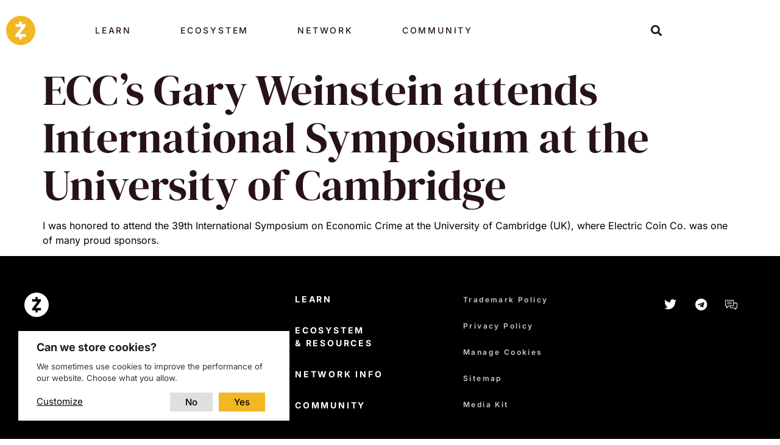

--- FILE ---
content_type: text/html; charset=UTF-8
request_url: https://z.cash/eccs-gary-weinstein-attends-international-symposium-at-the-university-of-cambridge/
body_size: 29997
content:
<!doctype html>
<html lang="en-US">
<head>
	<meta charset="UTF-8">
	<meta name="viewport" content="width=device-width, initial-scale=1">
	<link rel="profile" href="https://gmpg.org/xfn/11">
	<title>ECC’s Gary Weinstein attends International Symposium at the University of Cambridge - Z.Cash</title>

<!-- The SEO Framework by Sybre Waaijer -->
<meta name="robots" content="noarchive,max-snippet:-1,max-image-preview:large,max-video-preview:-1" />
<link rel="canonical" href="https://z.cash/eccs-gary-weinstein-attends-international-symposium-at-the-university-of-cambridge/" />
<meta name="description" content="I was honored to attend the 39th International Symposium on Economic Crime at the University of Cambridge (UK), where Electric Coin Co. was one of many proud…" />
<meta name="theme-color" content="#f3b724" />
<meta property="og:type" content="article" />
<meta property="og:locale" content="en_US" />
<meta property="og:site_name" content="Z.Cash" />
<meta property="og:title" content="ECC’s Gary Weinstein attends International Symposium at the University of Cambridge" />
<meta property="og:description" content="I was honored to attend the 39th International Symposium on Economic Crime at the University of Cambridge (UK), where Electric Coin Co. was one of many proud sponsors." />
<meta property="og:url" content="https://z.cash/eccs-gary-weinstein-attends-international-symposium-at-the-university-of-cambridge/" />
<meta property="og:image" content="https://z.cash/wp-content/uploads/2023/05/FcSXEsrX0AA3qTX.jpeg" />
<meta property="og:image:width" content="1200" />
<meta property="og:image:height" content="900" />
<meta property="article:published_time" content="2022-11-09T20:22:47+00:00" />
<meta property="article:modified_time" content="2022-11-09T20:22:47+00:00" />
<meta name="twitter:card" content="summary_large_image" />
<meta name="twitter:title" content="ECC’s Gary Weinstein attends International Symposium at the University of Cambridge" />
<meta name="twitter:description" content="I was honored to attend the 39th International Symposium on Economic Crime at the University of Cambridge (UK), where Electric Coin Co. was one of many proud sponsors." />
<meta name="twitter:image" content="https://z.cash/wp-content/uploads/2023/05/FcSXEsrX0AA3qTX.jpeg" />
<script type="application/ld+json">{"@context":"https://schema.org","@graph":[{"@type":"WebSite","@id":"https://z.cash/#/schema/WebSite","url":"https://z.cash/","name":"Z.Cash","inLanguage":"en-US","potentialAction":{"@type":"SearchAction","target":{"@type":"EntryPoint","urlTemplate":"https://z.cash/search/{search_term_string}/"},"query-input":"required name=search_term_string"},"publisher":{"@type":"Organization","@id":"https://z.cash/#/schema/Organization","name":"Z.Cash","url":"https://z.cash/","logo":{"@type":"ImageObject","url":"https://z.cash/wp-content/uploads/2023/06/cropped-z-favicon-512.png","contentUrl":"https://z.cash/wp-content/uploads/2023/06/cropped-z-favicon-512.png","width":512,"height":512,"contentSize":"20416"}}},{"@type":"WebPage","@id":"https://z.cash/eccs-gary-weinstein-attends-international-symposium-at-the-university-of-cambridge/","url":"https://z.cash/eccs-gary-weinstein-attends-international-symposium-at-the-university-of-cambridge/","name":"ECC’s Gary Weinstein attends International Symposium at the University of Cambridge - Z.Cash","description":"I was honored to attend the 39th International Symposium on Economic Crime at the University of Cambridge (UK), where Electric Coin Co. was one of many proud…","inLanguage":"en-US","isPartOf":{"@id":"https://z.cash/#/schema/WebSite"},"breadcrumb":{"@type":"BreadcrumbList","@id":"https://z.cash/#/schema/BreadcrumbList","itemListElement":[{"@type":"ListItem","position":1,"item":"https://z.cash/","name":"Z.Cash"},{"@type":"ListItem","position":2,"item":"https://z.cash","name":"Archives: Post"},{"@type":"ListItem","position":3,"item":"https://z.cash/category/buzz/","name":"Category: Buzz"},{"@type":"ListItem","position":4,"item":"https://z.cash/category/buzz/buzz-news/","name":"Category: News"},{"@type":"ListItem","position":5,"name":"ECC’s Gary Weinstein attends International Symposium at the University of Cambridge"}]},"potentialAction":{"@type":"ReadAction","target":"https://z.cash/eccs-gary-weinstein-attends-international-symposium-at-the-university-of-cambridge/"},"datePublished":"2022-11-09T20:22:47+00:00","dateModified":"2022-11-09T20:22:47+00:00","author":{"@type":"Person","@id":"https://z.cash/#/schema/Person/f1cf37262307762cb13df584eeea9dff","name":"ep4_admin"}}]}</script>
<!-- / The SEO Framework by Sybre Waaijer | 4.22ms meta | 0.65ms boot -->

<link rel="alternate" type="application/rss+xml" title="Z.Cash &raquo; Feed" href="https://z.cash/feed/" />
<link rel="alternate" type="application/rss+xml" title="Z.Cash &raquo; Comments Feed" href="https://z.cash/comments/feed/" />
<style id='wp-img-auto-sizes-contain-inline-css'>
img:is([sizes=auto i],[sizes^="auto," i]){contain-intrinsic-size:3000px 1500px}
/*# sourceURL=wp-img-auto-sizes-contain-inline-css */
</style>
<link rel='stylesheet' id='dce-animations-css' href='https://z.cash/wp-content/plugins/dynamic-content-for-elementor/assets/css/animations.css?ver=3.3.11' media='all' />
<style id='wp-emoji-styles-inline-css'>

	img.wp-smiley, img.emoji {
		display: inline !important;
		border: none !important;
		box-shadow: none !important;
		height: 1em !important;
		width: 1em !important;
		margin: 0 0.07em !important;
		vertical-align: -0.1em !important;
		background: none !important;
		padding: 0 !important;
	}
/*# sourceURL=wp-emoji-styles-inline-css */
</style>
<style id='feedzy-rss-feeds-loop-style-inline-css'>
.wp-block-feedzy-rss-feeds-loop{display:grid;gap:24px;grid-template-columns:repeat(1,1fr)}@media(min-width:782px){.wp-block-feedzy-rss-feeds-loop.feedzy-loop-columns-2,.wp-block-feedzy-rss-feeds-loop.feedzy-loop-columns-3,.wp-block-feedzy-rss-feeds-loop.feedzy-loop-columns-4,.wp-block-feedzy-rss-feeds-loop.feedzy-loop-columns-5{grid-template-columns:repeat(2,1fr)}}@media(min-width:960px){.wp-block-feedzy-rss-feeds-loop.feedzy-loop-columns-2{grid-template-columns:repeat(2,1fr)}.wp-block-feedzy-rss-feeds-loop.feedzy-loop-columns-3{grid-template-columns:repeat(3,1fr)}.wp-block-feedzy-rss-feeds-loop.feedzy-loop-columns-4{grid-template-columns:repeat(4,1fr)}.wp-block-feedzy-rss-feeds-loop.feedzy-loop-columns-5{grid-template-columns:repeat(5,1fr)}}.wp-block-feedzy-rss-feeds-loop .wp-block-image.is-style-rounded img{border-radius:9999px}.wp-block-feedzy-rss-feeds-loop .wp-block-image:has(:is(img:not([src]),img[src=""])){display:none}

/*# sourceURL=https://z.cash/wp-content/plugins/feedzy-rss-feeds/build/loop/style-index.css */
</style>
<link rel='stylesheet' id='ep4-cpt-css' href='https://z.cash/wp-content/plugins/ep4-custom-post-types/css/ep4-cpt.css?ver=1.0.0' media='all' />
<link rel='stylesheet' id='hello-elementor-css' href='https://z.cash/wp-content/themes/hello-elementor/assets/css/reset.css?ver=3.4.5' media='all' />
<link rel='stylesheet' id='hello-elementor-theme-style-css' href='https://z.cash/wp-content/themes/hello-elementor/assets/css/theme.css?ver=3.4.5' media='all' />
<link rel='stylesheet' id='hello-elementor-header-footer-css' href='https://z.cash/wp-content/themes/hello-elementor/assets/css/header-footer.css?ver=3.4.5' media='all' />
<link rel='stylesheet' id='elementor-frontend-css' href='https://z.cash/wp-content/plugins/elementor/assets/css/frontend.min.css?ver=3.34.1' media='all' />
<style id='elementor-frontend-inline-css'>
.elementor-kit-5{--e-global-color-primary:#000000;--e-global-color-secondary:#271219;--e-global-color-text:#141529;--e-global-color-accent:#F3B724;--e-global-color-97d28a6:#F3F1EF;--e-global-color-423d957:#FFFFFF;--e-global-color-73f4e76:#F7F7F7;--e-global-color-a466fad:#797576;--e-global-color-822683b:#E3DED7;--e-global-typography-primary-font-family:"Inter";--e-global-typography-primary-font-size:1.125rem;--e-global-typography-primary-font-weight:300;--e-global-typography-primary-text-transform:none;--e-global-typography-primary-font-style:normal;--e-global-typography-primary-line-height:1.65em;--e-global-typography-secondary-font-family:"Inter";--e-global-typography-secondary-font-size:0.9375rem;--e-global-typography-secondary-font-weight:400;--e-global-typography-secondary-text-transform:none;--e-global-typography-secondary-line-height:1.45em;--e-global-typography-text-font-family:"Inter";--e-global-typography-text-font-size:1rem;--e-global-typography-text-font-weight:300;--e-global-typography-text-line-height:1.875em;--e-global-typography-accent-font-family:"DM Serif Display";--e-global-typography-accent-font-size:1.5625rem;--e-global-typography-accent-font-weight:400;--e-global-typography-accent-text-transform:none;--e-global-typography-accent-line-height:1.4em;--e-global-typography-7093fd5-font-family:"DM Serif Display";--e-global-typography-7093fd5-font-size:4.4375rem;--e-global-typography-7093fd5-font-weight:400;--e-global-typography-7093fd5-line-height:1.1em;--e-global-typography-ed18c4f-font-family:"Inter";--e-global-typography-ed18c4f-font-size:2.5625rem;--e-global-typography-ed18c4f-font-weight:800;--e-global-typography-ed18c4f-text-transform:uppercase;--e-global-typography-ed18c4f-line-height:1.25em;--e-global-typography-54a2fca-font-family:"Inter";--e-global-typography-54a2fca-font-size:4.3125rem;--e-global-typography-54a2fca-font-weight:700;--e-global-typography-54a2fca-text-transform:uppercase;--e-global-typography-54a2fca-line-height:1.3em;--e-global-typography-435781c-font-family:"Inter";--e-global-typography-435781c-font-size:2.3125rem;--e-global-typography-435781c-font-weight:700;--e-global-typography-435781c-text-transform:none;--e-global-typography-435781c-line-height:1.35em;--e-global-typography-9749521-font-family:"Inter";--e-global-typography-9749521-font-size:1.5rem;--e-global-typography-9749521-font-weight:500;--e-global-typography-9749521-line-height:30px;--e-global-typography-9749521-letter-spacing:0.12px;--e-global-typography-7bc2530-font-family:"Inter";--e-global-typography-7bc2530-font-size:0.75rem;--e-global-typography-7bc2530-font-weight:500;--e-global-typography-7bc2530-text-transform:uppercase;--e-global-typography-7bc2530-line-height:1.2em;--e-global-typography-a92e841-font-family:"Inter";--e-global-typography-a92e841-font-size:0.875rem;--e-global-typography-a92e841-font-weight:500;--e-global-typography-a92e841-letter-spacing:0.2em;color:var( --e-global-color-primary );font-family:"Inter", Sans-serif;}.elementor-kit-5 e-page-transition{background-color:#FFBC7D;}.elementor-kit-5 a{color:var( --e-global-color-accent );}.elementor-kit-5 a:hover{color:#FDC63E;}.elementor-kit-5 h1{color:var( --e-global-color-secondary );font-family:"DM Serif Display", Sans-serif;font-size:4.4375rem;line-height:1.1em;}.elementor-kit-5 h2{font-family:"Inter", Sans-serif;font-size:2.5625rem;font-weight:800;text-transform:uppercase;line-height:1.25em;}.elementor-kit-5 h3{font-family:"Inter", Sans-serif;font-size:2.3125rem;font-weight:700;line-height:1.35em;}.elementor-kit-5 h4{font-size:1.5625rem;font-weight:700;line-height:1.2em;}.elementor-kit-5 button,.elementor-kit-5 input[type="button"],.elementor-kit-5 input[type="submit"],.elementor-kit-5 .elementor-button{font-family:"Inter", Sans-serif;font-size:0.875rem;font-weight:500;letter-spacing:0.2em;border-style:none;border-radius:0px 0px 0px 0px;padding:13px 40px 13px 40px;}.elementor-section.elementor-section-boxed > .elementor-container{max-width:1160px;}.e-con{--container-max-width:1160px;}.elementor-widget:not(:last-child){margin-block-end:20px;}.elementor-element{--widgets-spacing:20px 20px;--widgets-spacing-row:20px;--widgets-spacing-column:20px;}{}h1.entry-title{display:var(--page-title-display);}@media(max-width:1024px){.elementor-section.elementor-section-boxed > .elementor-container{max-width:1024px;}.e-con{--container-max-width:1024px;}}@media(max-width:767px){.elementor-kit-5{--e-global-typography-primary-font-size:1rem;--e-global-typography-secondary-font-size:0.75rem;--e-global-typography-secondary-line-height:1.8em;--e-global-typography-text-font-size:0.875rem;--e-global-typography-text-line-height:1.65em;--e-global-typography-accent-font-size:1.125rem;--e-global-typography-7093fd5-font-size:3.75rem;--e-global-typography-ed18c4f-font-size:2.25rem;--e-global-typography-54a2fca-font-size:2.5rem;--e-global-typography-435781c-font-size:1.5625rem;--e-global-typography-9749521-font-size:1.125rem;--e-global-typography-9749521-line-height:24px;font-size:1rem;}.elementor-kit-5 h1{font-size:3.75rem;}.elementor-kit-5 h2{font-size:2.25rem;}.elementor-kit-5 h3{font-size:1.5625rem;}.elementor-kit-5 h4{font-size:1.125rem;}.elementor-section.elementor-section-boxed > .elementor-container{max-width:767px;}.e-con{--container-max-width:767px;}}
.elementor-25 .elementor-element.elementor-element-ac47c87:not(.elementor-motion-effects-element-type-background), .elementor-25 .elementor-element.elementor-element-ac47c87 > .elementor-motion-effects-container > .elementor-motion-effects-layer{background-color:#FFFFFF00;}.elementor-25 .elementor-element.elementor-element-ac47c87 > .elementor-container{min-height:400px;}.elementor-25 .elementor-element.elementor-element-ac47c87{transition:background 0.3s, border 0.3s, border-radius 0.3s, box-shadow 0.3s;}.elementor-25 .elementor-element.elementor-element-ac47c87 > .elementor-background-overlay{transition:background 0.3s, border-radius 0.3s, opacity 0.3s;}.elementor-25 .elementor-element.elementor-element-0e987e2 img{width:30px;height:30px;}.elementor-25 .elementor-element.elementor-element-ebc8bef > .elementor-widget-wrap > .elementor-widget:not(.elementor-widget__width-auto):not(.elementor-widget__width-initial):not(:last-child):not(.elementor-absolute){margin-block-end:0px;}body:not(.rtl) .elementor-25 .elementor-element.elementor-element-ccf915c{right:65px;}body.rtl .elementor-25 .elementor-element.elementor-element-ccf915c{left:65px;}.elementor-25 .elementor-element.elementor-element-ccf915c{top:-15px;z-index:10;}.elementor-25 .elementor-element.elementor-element-ccf915c .elementor-search-form{text-align:end;}.elementor-25 .elementor-element.elementor-element-ccf915c .elementor-search-form__toggle{--e-search-form-toggle-size:33px;--e-search-form-toggle-color:var( --e-global-color-secondary );--e-search-form-toggle-background-color:#FFFFFF00;}.elementor-25 .elementor-element.elementor-element-ccf915c:not(.elementor-search-form--skin-full_screen) .elementor-search-form__container{border-radius:3px;}.elementor-25 .elementor-element.elementor-element-ccf915c.elementor-search-form--skin-full_screen input[type="search"].elementor-search-form__input{border-radius:3px;}body:not(.rtl) .elementor-25 .elementor-element.elementor-element-c1a8d07{right:0px;}body.rtl .elementor-25 .elementor-element.elementor-element-c1a8d07{left:0px;}.elementor-25 .elementor-element.elementor-element-c1a8d07{top:0px;}.elementor-25 .elementor-element.elementor-element-c1a8d07 .elementor-menu-toggle{margin-left:auto;background-color:#FFFFFF00;}.elementor-25 .elementor-element.elementor-element-c1a8d07 .elementor-nav-menu .elementor-item{font-family:"Inter", Sans-serif;font-size:0.875rem;font-weight:500;text-transform:uppercase;}.elementor-25 .elementor-element.elementor-element-c1a8d07 .elementor-nav-menu--dropdown a, .elementor-25 .elementor-element.elementor-element-c1a8d07 .elementor-menu-toggle{color:var( --e-global-color-423d957 );fill:var( --e-global-color-423d957 );}.elementor-25 .elementor-element.elementor-element-c1a8d07 .elementor-nav-menu--dropdown{background-color:var( --e-global-color-secondary );}.elementor-25 .elementor-element.elementor-element-c1a8d07 .elementor-nav-menu--dropdown a:hover,
					.elementor-25 .elementor-element.elementor-element-c1a8d07 .elementor-nav-menu--dropdown a:focus,
					.elementor-25 .elementor-element.elementor-element-c1a8d07 .elementor-nav-menu--dropdown a.elementor-item-active,
					.elementor-25 .elementor-element.elementor-element-c1a8d07 .elementor-nav-menu--dropdown a.highlighted{background-color:var( --e-global-color-secondary );}.elementor-25 .elementor-element.elementor-element-c1a8d07 .elementor-nav-menu--dropdown .elementor-item, .elementor-25 .elementor-element.elementor-element-c1a8d07 .elementor-nav-menu--dropdown  .elementor-sub-item{font-family:"Inter", Sans-serif;font-size:1.5625rem;font-weight:500;text-transform:uppercase;}.elementor-25 .elementor-element.elementor-element-c1a8d07 div.elementor-menu-toggle{color:var( --e-global-color-primary );}.elementor-25 .elementor-element.elementor-element-c1a8d07 div.elementor-menu-toggle svg{fill:var( --e-global-color-primary );}.elementor-25 .elementor-element.elementor-element-fb63c6d > .elementor-container > .elementor-column > .elementor-widget-wrap{align-content:center;align-items:center;}.elementor-25 .elementor-element.elementor-element-fb63c6d > .elementor-container{max-width:1160px;min-height:100px;}.elementor-25 .elementor-element.elementor-element-fb63c6d{transition:background 0.3s, border 0.3s, border-radius 0.3s, box-shadow 0.3s;color:var( --e-global-color-secondary );z-index:99;}.elementor-25 .elementor-element.elementor-element-fb63c6d > .elementor-background-overlay{transition:background 0.3s, border-radius 0.3s, opacity 0.3s;}.elementor-bc-flex-widget .elementor-25 .elementor-element.elementor-element-864346a.elementor-column .elementor-widget-wrap{align-items:center;}.elementor-25 .elementor-element.elementor-element-864346a.elementor-column.elementor-element[data-element_type="column"] > .elementor-widget-wrap.elementor-element-populated{align-content:center;align-items:center;}.elementor-25 .elementor-element.elementor-element-864346a > .elementor-widget-wrap > .elementor-widget:not(.elementor-widget__width-auto):not(.elementor-widget__width-initial):not(:last-child):not(.elementor-absolute){margin-block-end:0px;}.elementor-25 .elementor-element.elementor-element-0ee30de{width:var( --container-widget-width, 10% );max-width:10%;--container-widget-width:10%;--container-widget-flex-grow:0;text-align:start;}.elementor-25 .elementor-element.elementor-element-0ee30de > .elementor-widget-container{margin:10px 10px 10px 10px;}.elementor-25 .elementor-element.elementor-element-0ee30de img{width:48px;height:48px;}.elementor-25 .elementor-element.elementor-element-388e5f1{width:auto;max-width:auto;top:0px;}body:not(.rtl) .elementor-25 .elementor-element.elementor-element-388e5f1{left:0px;}body.rtl .elementor-25 .elementor-element.elementor-element-388e5f1{right:0px;}.elementor-25 .elementor-element.elementor-element-4209041 .elementor-button{background-color:#F3B72400;font-family:"Inter", Sans-serif;font-size:0.875rem;font-weight:500;text-transform:uppercase;fill:var( --e-global-color-secondary );color:var( --e-global-color-secondary );border-style:none;padding:40px 40px 40px 40px;}.elementor-25 .elementor-element.elementor-element-4209041{width:auto;max-width:auto;align-self:center;}.elementor-25 .elementor-element.elementor-element-4209041 > .elementor-widget-container{border-style:none;}.elementor-25 .elementor-element.elementor-element-4209041:hover .elementor-widget-container{border-style:none;}.elementor-25 .elementor-element.elementor-element-4209041:hover > .elementor-widget-container{border-radius:0px 0px 0px 0px;}.elementor-25 .elementor-element.elementor-element-4209041 .elementor-button:hover, .elementor-25 .elementor-element.elementor-element-4209041 .elementor-button:focus{border-color:var( --e-global-color-accent );}.elementor-25 .elementor-element.elementor-element-d5401e7:not(.elementor-motion-effects-element-type-background), .elementor-25 .elementor-element.elementor-element-d5401e7 > .elementor-motion-effects-container > .elementor-motion-effects-layer{background-color:#FFFFFF;}.elementor-25 .elementor-element.elementor-element-d5401e7{box-shadow:0px 3px 6px 0px rgba(0, 0, 0, 0.2);transition:background 0.3s, border 0.3s, border-radius 0.3s, box-shadow 0.3s;padding:50px 0px 50px 0px;z-index:9;}.elementor-25 .elementor-element.elementor-element-d5401e7 > .elementor-background-overlay{transition:background 0.3s, border-radius 0.3s, opacity 0.3s;}.elementor-25 .elementor-element.elementor-element-c40d5af{width:var( --container-widget-width, 71px );max-width:71px;--container-widget-width:71px;--container-widget-flex-grow:0;}.elementor-25 .elementor-element.elementor-element-c40d5af > .elementor-widget-container{padding:0px 0px 5px 0px;border-style:solid;border-width:0px 0px 2px 0px;border-color:var( --e-global-color-accent );border-radius:0px 0px 0px 0px;}.elementor-25 .elementor-element.elementor-element-c40d5af .elementor-heading-title{font-family:"Inter", Sans-serif;font-size:1.3125rem;font-weight:bold;text-transform:uppercase;}.elementor-25 .elementor-element.elementor-element-ffbd0e4{width:var( --container-widget-width, 85% );max-width:85%;--container-widget-width:85%;--container-widget-flex-grow:0;}.elementor-25 .elementor-element.elementor-element-ffbd0e4 > .elementor-widget-container{margin:15px 0px 0px 0px;}.elementor-25 .elementor-element.elementor-element-ffbd0e4 .elementor-heading-title{font-family:"Inter", Sans-serif;font-size:1rem;font-weight:300;line-height:30px;}.elementor-25 .elementor-element.elementor-element-cbda8f4 .elementor-heading-title{font-family:"Inter", Sans-serif;font-size:1rem;font-weight:bold;text-transform:uppercase;}.elementor-25 .elementor-element.elementor-element-d02a23b{text-align:left;}.elementor-25 .elementor-element.elementor-element-d02a23b .dce-menu ul.first-level > li{margin-bottom:10px;}.elementor-25 .elementor-element.elementor-element-d02a23b .dce-menu a{color:var( --e-global-color-primary );}.elementor-25 .elementor-element.elementor-element-d02a23b .dce-menu ul.first-level li{font-size:1rem;font-weight:300;line-height:24px;}.elementor-25 .elementor-element.elementor-element-32d56e6 .elementor-heading-title{font-family:"Inter", Sans-serif;font-size:0.875rem;font-weight:bold;}.elementor-25 .elementor-element.elementor-element-0bc2d15 .elementor-heading-title{font-family:"Inter", Sans-serif;font-size:1rem;font-weight:bold;text-transform:uppercase;}.elementor-25 .elementor-element.elementor-element-7d59bf7{text-align:left;}.elementor-25 .elementor-element.elementor-element-7d59bf7 .dce-menu ul.first-level > li{margin-bottom:10px;}.elementor-25 .elementor-element.elementor-element-7d59bf7 .dce-menu a{color:var( --e-global-color-primary );}.elementor-25 .elementor-element.elementor-element-7d59bf7 .dce-menu ul.first-level li{font-size:1rem;font-weight:300;line-height:24px;}.elementor-25 .elementor-element.elementor-element-39d3ee3 .elementor-heading-title{font-family:"Inter", Sans-serif;font-size:0.875rem;font-weight:bold;}.elementor-25 .elementor-element.elementor-element-1cb675c .elementor-heading-title{font-family:"Inter", Sans-serif;font-size:1rem;font-weight:bold;text-transform:uppercase;}.elementor-25 .elementor-element.elementor-element-ebf6025{text-align:left;}.elementor-25 .elementor-element.elementor-element-ebf6025 .dce-menu ul.first-level > li{margin-bottom:10px;}.elementor-25 .elementor-element.elementor-element-ebf6025 .dce-menu a{color:var( --e-global-color-primary );}.elementor-25 .elementor-element.elementor-element-ebf6025 .dce-menu ul.first-level li{font-size:1rem;font-weight:300;line-height:22px;}.elementor-25 .elementor-element.elementor-element-82fa015 .elementor-heading-title{font-family:"Inter", Sans-serif;font-size:0.875rem;font-weight:bold;}.elementor-25 .elementor-element.elementor-element-3af24b9 .elementor-button{background-color:#F3B72400;font-family:"Inter", Sans-serif;font-size:0.875rem;font-weight:500;text-transform:uppercase;fill:var( --e-global-color-secondary );color:var( --e-global-color-secondary );border-style:none;padding:40px 40px 40px 40px;}.elementor-25 .elementor-element.elementor-element-3af24b9{width:initial;max-width:initial;align-self:center;}.elementor-25 .elementor-element.elementor-element-3af24b9 > .elementor-widget-container{border-style:none;}.elementor-25 .elementor-element.elementor-element-3af24b9:hover .elementor-widget-container{border-style:none;}.elementor-25 .elementor-element.elementor-element-3af24b9:hover > .elementor-widget-container{border-radius:0px 0px 0px 0px;}.elementor-25 .elementor-element.elementor-element-3af24b9 .elementor-button:hover, .elementor-25 .elementor-element.elementor-element-3af24b9 .elementor-button:focus{border-color:var( --e-global-color-accent );}.elementor-25 .elementor-element.elementor-element-2ef4620:not(.elementor-motion-effects-element-type-background), .elementor-25 .elementor-element.elementor-element-2ef4620 > .elementor-motion-effects-container > .elementor-motion-effects-layer{background-color:#FFFFFF;}.elementor-25 .elementor-element.elementor-element-2ef4620{box-shadow:0px 3px 6px 0px rgba(0, 0, 0, 0.2);transition:background 0.3s, border 0.3s, border-radius 0.3s, box-shadow 0.3s;padding:50px 0px 50px 0px;z-index:9;}.elementor-25 .elementor-element.elementor-element-2ef4620 > .elementor-background-overlay{transition:background 0.3s, border-radius 0.3s, opacity 0.3s;}.elementor-25 .elementor-element.elementor-element-442f405{width:var( --container-widget-width, 136px );max-width:136px;--container-widget-width:136px;--container-widget-flex-grow:0;}.elementor-25 .elementor-element.elementor-element-442f405 > .elementor-widget-container{padding:0px 0px 5px 0px;border-style:solid;border-width:0px 0px 2px 0px;border-color:var( --e-global-color-accent );border-radius:0px 0px 0px 0px;}.elementor-25 .elementor-element.elementor-element-442f405 .elementor-heading-title{font-family:"Inter", Sans-serif;font-size:1.3125rem;font-weight:bold;text-transform:uppercase;}.elementor-25 .elementor-element.elementor-element-026d420{width:var( --container-widget-width, 85% );max-width:85%;--container-widget-width:85%;--container-widget-flex-grow:0;}.elementor-25 .elementor-element.elementor-element-026d420 > .elementor-widget-container{margin:15px 0px 0px 0px;}.elementor-25 .elementor-element.elementor-element-026d420 .elementor-heading-title{font-family:"Inter", Sans-serif;font-size:1rem;font-weight:300;line-height:30px;}.elementor-25 .elementor-element.elementor-element-18bfaac .elementor-heading-title{font-family:"Inter", Sans-serif;font-size:1rem;font-weight:bold;text-transform:uppercase;}.elementor-25 .elementor-element.elementor-element-ecc1a02{text-align:left;}.elementor-25 .elementor-element.elementor-element-ecc1a02 .dce-menu ul.first-level > li{margin-bottom:10px;}.elementor-25 .elementor-element.elementor-element-ecc1a02 .dce-menu a{color:var( --e-global-color-primary );}.elementor-25 .elementor-element.elementor-element-ecc1a02 .dce-menu ul.first-level li{font-size:1rem;font-weight:300;line-height:20px;}.elementor-25 .elementor-element.elementor-element-3b65f65 .elementor-heading-title{font-family:"Inter", Sans-serif;font-size:0.875rem;font-weight:bold;}.elementor-25 .elementor-element.elementor-element-4b1734e .elementor-heading-title{font-family:"Inter", Sans-serif;font-size:1rem;font-weight:bold;text-transform:uppercase;}.elementor-25 .elementor-element.elementor-element-c8fe74d{text-align:left;}.elementor-25 .elementor-element.elementor-element-c8fe74d .dce-menu ul.first-level > li{margin-bottom:10px;}.elementor-25 .elementor-element.elementor-element-c8fe74d .dce-menu a{color:var( --e-global-color-primary );}.elementor-25 .elementor-element.elementor-element-c8fe74d .dce-menu ul.first-level li{font-size:1rem;font-weight:300;line-height:20px;}.elementor-25 .elementor-element.elementor-element-a9277f7 .elementor-heading-title{font-family:"Inter", Sans-serif;font-size:0.875rem;font-weight:bold;}.elementor-25 .elementor-element.elementor-element-e3e86c4 .elementor-heading-title{font-family:"Inter", Sans-serif;font-size:1rem;font-weight:bold;text-transform:uppercase;}.elementor-25 .elementor-element.elementor-element-9a185dc{text-align:left;}.elementor-25 .elementor-element.elementor-element-9a185dc .dce-menu ul.first-level > li{margin-bottom:10px;}.elementor-25 .elementor-element.elementor-element-9a185dc .dce-menu a{color:var( --e-global-color-primary );}.elementor-25 .elementor-element.elementor-element-9a185dc .dce-menu ul.first-level li{font-size:1rem;font-weight:300;line-height:20px;}.elementor-25 .elementor-element.elementor-element-c88b5db .elementor-heading-title{font-family:"Inter", Sans-serif;font-size:0.875rem;font-weight:bold;}.elementor-25 .elementor-element.elementor-element-26ede5b .elementor-button{background-color:#F3B72400;font-family:"Inter", Sans-serif;font-size:0.875rem;font-weight:500;text-transform:uppercase;fill:var( --e-global-color-secondary );color:var( --e-global-color-secondary );border-style:none;padding:40px 40px 40px 40px;}.elementor-25 .elementor-element.elementor-element-26ede5b{width:auto;max-width:auto;align-self:center;}.elementor-25 .elementor-element.elementor-element-26ede5b > .elementor-widget-container{border-style:none;}.elementor-25 .elementor-element.elementor-element-26ede5b:hover .elementor-widget-container{border-style:none;}.elementor-25 .elementor-element.elementor-element-26ede5b:hover > .elementor-widget-container{border-radius:0px 0px 0px 0px;}.elementor-25 .elementor-element.elementor-element-26ede5b .elementor-button:hover, .elementor-25 .elementor-element.elementor-element-26ede5b .elementor-button:focus{border-color:var( --e-global-color-accent );}.elementor-25 .elementor-element.elementor-element-711670a:not(.elementor-motion-effects-element-type-background), .elementor-25 .elementor-element.elementor-element-711670a > .elementor-motion-effects-container > .elementor-motion-effects-layer{background-color:#FFFFFF;}.elementor-25 .elementor-element.elementor-element-711670a{box-shadow:0px 3px 6px 0px rgba(0, 0, 0, 0.2);transition:background 0.3s, border 0.3s, border-radius 0.3s, box-shadow 0.3s;padding:50px 0px 50px 0px;z-index:9;}.elementor-25 .elementor-element.elementor-element-711670a > .elementor-background-overlay{transition:background 0.3s, border-radius 0.3s, opacity 0.3s;}.elementor-25 .elementor-element.elementor-element-014e9f8{width:var( --container-widget-width, 109px );max-width:109px;--container-widget-width:109px;--container-widget-flex-grow:0;}.elementor-25 .elementor-element.elementor-element-014e9f8 > .elementor-widget-container{padding:0px 0px 5px 0px;border-style:solid;border-width:0px 0px 2px 0px;border-color:var( --e-global-color-accent );border-radius:0px 0px 0px 0px;}.elementor-25 .elementor-element.elementor-element-014e9f8 .elementor-heading-title{font-family:"Inter", Sans-serif;font-size:1.3125rem;font-weight:bold;text-transform:uppercase;}.elementor-25 .elementor-element.elementor-element-0dd8646{width:var( --container-widget-width, 85% );max-width:85%;--container-widget-width:85%;--container-widget-flex-grow:0;}.elementor-25 .elementor-element.elementor-element-0dd8646 > .elementor-widget-container{margin:15px 0px 0px 0px;}.elementor-25 .elementor-element.elementor-element-0dd8646 .elementor-heading-title{font-family:"Inter", Sans-serif;font-size:1rem;font-weight:300;line-height:30px;}.elementor-25 .elementor-element.elementor-element-09f72c2 > .elementor-widget-container{margin:0px 0px 10px 0px;}.elementor-25 .elementor-element.elementor-element-09f72c2 .elementor-heading-title{font-family:"Inter", Sans-serif;font-size:1rem;font-weight:bold;text-transform:uppercase;}.elementor-25 .elementor-element.elementor-element-6dfcd55{width:var( --container-widget-width, 85% );max-width:85%;--container-widget-width:85%;--container-widget-flex-grow:0;}.elementor-25 .elementor-element.elementor-element-6dfcd55 > .elementor-widget-container{margin:0px 0px 09px 0px;}.elementor-25 .elementor-element.elementor-element-6dfcd55 .elementor-heading-title{font-family:"Inter", Sans-serif;font-size:1rem;font-weight:300;line-height:1.28em;}.elementor-25 .elementor-element.elementor-element-85afda2{width:var( --container-widget-width, 85% );max-width:85%;--container-widget-width:85%;--container-widget-flex-grow:0;}.elementor-25 .elementor-element.elementor-element-85afda2 > .elementor-widget-container{margin:0px 0px 09px 0px;}.elementor-25 .elementor-element.elementor-element-85afda2 .elementor-heading-title{font-family:"Inter", Sans-serif;font-size:1rem;font-weight:300;line-height:1.28em;}.elementor-25 .elementor-element.elementor-element-fa8d11a{width:var( --container-widget-width, 85% );max-width:85%;--container-widget-width:85%;--container-widget-flex-grow:0;}.elementor-25 .elementor-element.elementor-element-fa8d11a > .elementor-widget-container{margin:0px 0px 09px 0px;}.elementor-25 .elementor-element.elementor-element-fa8d11a .elementor-heading-title{font-family:"Inter", Sans-serif;font-size:1rem;font-weight:300;line-height:1.28em;}.elementor-25 .elementor-element.elementor-element-dc48b5b .elementor-button{background-color:#F3B72400;font-family:"Inter", Sans-serif;font-size:0.875rem;font-weight:500;text-transform:uppercase;fill:var( --e-global-color-secondary );color:var( --e-global-color-secondary );border-style:none;padding:40px 40px 40px 40px;}.elementor-25 .elementor-element.elementor-element-dc48b5b{width:auto;max-width:auto;align-self:center;}.elementor-25 .elementor-element.elementor-element-dc48b5b > .elementor-widget-container{border-style:none;}.elementor-25 .elementor-element.elementor-element-dc48b5b:hover .elementor-widget-container{border-style:none;}.elementor-25 .elementor-element.elementor-element-dc48b5b:hover > .elementor-widget-container{border-radius:0px 0px 0px 0px;}.elementor-25 .elementor-element.elementor-element-dc48b5b .elementor-button:hover, .elementor-25 .elementor-element.elementor-element-dc48b5b .elementor-button:focus{border-color:var( --e-global-color-accent );}.elementor-25 .elementor-element.elementor-element-50b7d82:not(.elementor-motion-effects-element-type-background), .elementor-25 .elementor-element.elementor-element-50b7d82 > .elementor-motion-effects-container > .elementor-motion-effects-layer{background-color:#FFFFFF;}.elementor-25 .elementor-element.elementor-element-50b7d82{box-shadow:0px 3px 6px 0px rgba(0, 0, 0, 0.2);transition:background 0.3s, border 0.3s, border-radius 0.3s, box-shadow 0.3s;padding:50px 0px 50px 0px;z-index:9;}.elementor-25 .elementor-element.elementor-element-50b7d82 > .elementor-background-overlay{transition:background 0.3s, border-radius 0.3s, opacity 0.3s;}.elementor-25 .elementor-element.elementor-element-a88156d{width:var( --container-widget-width, 137px );max-width:137px;--container-widget-width:137px;--container-widget-flex-grow:0;}.elementor-25 .elementor-element.elementor-element-a88156d > .elementor-widget-container{padding:0px 0px 5px 0px;border-style:solid;border-width:0px 0px 2px 0px;border-color:var( --e-global-color-accent );border-radius:0px 0px 0px 0px;}.elementor-25 .elementor-element.elementor-element-a88156d .elementor-heading-title{font-family:"Inter", Sans-serif;font-size:1.3125rem;font-weight:bold;text-transform:uppercase;}.elementor-25 .elementor-element.elementor-element-e112a9b{width:var( --container-widget-width, 85% );max-width:85%;--container-widget-width:85%;--container-widget-flex-grow:0;}.elementor-25 .elementor-element.elementor-element-e112a9b > .elementor-widget-container{margin:15px 0px 0px 0px;}.elementor-25 .elementor-element.elementor-element-e112a9b .elementor-heading-title{font-family:"Inter", Sans-serif;font-size:1rem;font-weight:300;line-height:30px;}.elementor-25 .elementor-element.elementor-element-d350436 .elementor-heading-title{font-family:"Inter", Sans-serif;font-size:1rem;font-weight:bold;text-transform:uppercase;}.elementor-25 .elementor-element.elementor-element-77817e3{width:var( --container-widget-width, 85% );max-width:85%;--container-widget-width:85%;--container-widget-flex-grow:0;}.elementor-25 .elementor-element.elementor-element-77817e3 > .elementor-widget-container{margin:0px 0px 09px 0px;}.elementor-25 .elementor-element.elementor-element-77817e3 .elementor-heading-title{font-family:"Inter", Sans-serif;font-size:1rem;font-weight:300;line-height:1.28em;}.elementor-25 .elementor-element.elementor-element-2130f04{width:var( --container-widget-width, 85% );max-width:85%;--container-widget-width:85%;--container-widget-flex-grow:0;}.elementor-25 .elementor-element.elementor-element-2130f04 > .elementor-widget-container{margin:0px 0px 09px 0px;}.elementor-25 .elementor-element.elementor-element-2130f04 .elementor-heading-title{font-family:"Inter", Sans-serif;font-size:1rem;font-weight:300;line-height:1.28em;}.elementor-25 .elementor-element.elementor-element-71bdc5c{width:var( --container-widget-width, 85% );max-width:85%;--container-widget-width:85%;--container-widget-flex-grow:0;}.elementor-25 .elementor-element.elementor-element-71bdc5c > .elementor-widget-container{margin:0px 0px 09px 0px;}.elementor-25 .elementor-element.elementor-element-71bdc5c .elementor-heading-title{font-family:"Inter", Sans-serif;font-size:1rem;font-weight:300;line-height:1.28em;}.elementor-25 .elementor-element.elementor-element-d65dc47{width:var( --container-widget-width, 85% );max-width:85%;--container-widget-width:85%;--container-widget-flex-grow:0;}.elementor-25 .elementor-element.elementor-element-d65dc47 > .elementor-widget-container{margin:0px 0px 09px 0px;}.elementor-25 .elementor-element.elementor-element-d65dc47 .elementor-heading-title{font-family:"Inter", Sans-serif;font-size:1rem;font-weight:300;line-height:1.28em;}.elementor-25 .elementor-element.elementor-element-9c5b78f .elementor-heading-title{font-family:"Inter", Sans-serif;font-size:1rem;font-weight:bold;text-transform:uppercase;}.elementor-25 .elementor-element.elementor-element-8f384cd{width:var( --container-widget-width, 85% );max-width:85%;--container-widget-width:85%;--container-widget-flex-grow:0;}.elementor-25 .elementor-element.elementor-element-8f384cd > .elementor-widget-container{margin:0px 0px 09px 0px;}.elementor-25 .elementor-element.elementor-element-8f384cd .elementor-heading-title{font-family:"Inter", Sans-serif;font-size:1rem;font-weight:300;line-height:1.28em;}.elementor-25 .elementor-element.elementor-element-5307082{width:var( --container-widget-width, 85% );max-width:85%;--container-widget-width:85%;--container-widget-flex-grow:0;}.elementor-25 .elementor-element.elementor-element-5307082 > .elementor-widget-container{margin:0px 0px 09px 0px;}.elementor-25 .elementor-element.elementor-element-5307082 .elementor-heading-title{font-family:"Inter", Sans-serif;font-size:1rem;font-weight:300;line-height:1.28em;}.elementor-25 .elementor-element.elementor-element-6c3b488{width:var( --container-widget-width, 85% );max-width:85%;--container-widget-width:85%;--container-widget-flex-grow:0;}.elementor-25 .elementor-element.elementor-element-6c3b488 > .elementor-widget-container{margin:0px 0px 09px 0px;}.elementor-25 .elementor-element.elementor-element-6c3b488 .elementor-heading-title{font-family:"Inter", Sans-serif;font-size:1rem;font-weight:300;line-height:1.28em;}.elementor-25 .elementor-element.elementor-element-5422174 .elementor-heading-title{font-family:"Inter", Sans-serif;font-size:1rem;font-weight:bold;text-transform:uppercase;}.elementor-25 .elementor-element.elementor-element-e12d59c{width:var( --container-widget-width, 85% );max-width:85%;--container-widget-width:85%;--container-widget-flex-grow:0;}.elementor-25 .elementor-element.elementor-element-e12d59c > .elementor-widget-container{margin:0px 0px 09px 0px;}.elementor-25 .elementor-element.elementor-element-e12d59c .elementor-heading-title{font-family:"Inter", Sans-serif;font-size:1rem;font-weight:300;line-height:1.28em;}.elementor-25 .elementor-element.elementor-element-8636a8f{width:var( --container-widget-width, 85% );max-width:85%;--container-widget-width:85%;--container-widget-flex-grow:0;}.elementor-25 .elementor-element.elementor-element-8636a8f > .elementor-widget-container{margin:0px 0px 09px 0px;}.elementor-25 .elementor-element.elementor-element-8636a8f .elementor-heading-title{font-family:"Inter", Sans-serif;font-size:1rem;font-weight:300;line-height:1.28em;}.elementor-25 .elementor-element.elementor-element-c55c1eb{width:var( --container-widget-width, 85% );max-width:85%;--container-widget-width:85%;--container-widget-flex-grow:0;}.elementor-25 .elementor-element.elementor-element-c55c1eb > .elementor-widget-container{margin:0px 0px 09px 0px;}.elementor-25 .elementor-element.elementor-element-c55c1eb .elementor-heading-title{font-family:"Inter", Sans-serif;font-size:1rem;font-weight:300;line-height:1.28em;}.elementor-25 .elementor-element.elementor-element-8ca89eb .elementor-button{background-color:#F3B72400;font-family:var( --e-global-typography-primary-font-family ), Sans-serif;font-size:var( --e-global-typography-primary-font-size );font-weight:var( --e-global-typography-primary-font-weight );text-transform:var( --e-global-typography-primary-text-transform );font-style:var( --e-global-typography-primary-font-style );line-height:var( --e-global-typography-primary-line-height );fill:var( --e-global-color-secondary );color:var( --e-global-color-secondary );border-style:none;padding:20px 20px 20px 20px;}.elementor-25 .elementor-element.elementor-element-8ca89eb > .elementor-widget-container{margin:0px 50px 0px 0px;border-style:none;}.elementor-25 .elementor-element.elementor-element-8ca89eb:hover .elementor-widget-container{border-style:none;}.elementor-25 .elementor-element.elementor-element-8ca89eb:hover > .elementor-widget-container{border-radius:0px 0px 0px 0px;}.elementor-25 .elementor-element.elementor-element-8ca89eb .elementor-button-content-wrapper{flex-direction:row-reverse;}.elementor-25 .elementor-element.elementor-element-8ca89eb .elementor-button:hover, .elementor-25 .elementor-element.elementor-element-8ca89eb .elementor-button:focus{border-color:var( --e-global-color-accent );}.elementor-25 .elementor-element.elementor-element-ad11c05:not(.elementor-motion-effects-element-type-background), .elementor-25 .elementor-element.elementor-element-ad11c05 > .elementor-motion-effects-container > .elementor-motion-effects-layer{background-color:#FFFFFF;}.elementor-25 .elementor-element.elementor-element-ad11c05{box-shadow:0px 3px 6px 0px rgba(0, 0, 0, 0.2);transition:background 0.3s, border 0.3s, border-radius 0.3s, box-shadow 0.3s;padding:20px 0px 20px 0px;z-index:9;}.elementor-25 .elementor-element.elementor-element-ad11c05 > .elementor-background-overlay{transition:background 0.3s, border-radius 0.3s, opacity 0.3s;}.elementor-25 .elementor-element.elementor-element-e8055da .elementor-search-form__container{min-height:50px;}.elementor-25 .elementor-element.elementor-element-e8055da .elementor-search-form__submit{min-width:50px;}body:not(.rtl) .elementor-25 .elementor-element.elementor-element-e8055da .elementor-search-form__icon{padding-left:calc(50px / 3);}body.rtl .elementor-25 .elementor-element.elementor-element-e8055da .elementor-search-form__icon{padding-right:calc(50px / 3);}.elementor-25 .elementor-element.elementor-element-e8055da .elementor-search-form__input, .elementor-25 .elementor-element.elementor-element-e8055da.elementor-search-form--button-type-text .elementor-search-form__submit{padding-left:calc(50px / 3);padding-right:calc(50px / 3);}.elementor-25 .elementor-element.elementor-element-e8055da:not(.elementor-search-form--skin-full_screen) .elementor-search-form__container{border-radius:3px;}.elementor-25 .elementor-element.elementor-element-e8055da.elementor-search-form--skin-full_screen input[type="search"].elementor-search-form__input{border-radius:3px;}@media(min-width:768px){.elementor-25 .elementor-element.elementor-element-1716d7c{width:33.333%;}.elementor-25 .elementor-element.elementor-element-dd38d37{width:22.17%;}.elementor-25 .elementor-element.elementor-element-1ae920b{width:22.178%;}.elementor-25 .elementor-element.elementor-element-57a8007{width:22.247%;}.elementor-25 .elementor-element.elementor-element-42784f3{width:33.33%;}.elementor-25 .elementor-element.elementor-element-7d2e427{width:22.17%;}.elementor-25 .elementor-element.elementor-element-0432166{width:22.17%;}.elementor-25 .elementor-element.elementor-element-7974600{width:22.33%;}.elementor-25 .elementor-element.elementor-element-95821f5{width:33.333%;}.elementor-25 .elementor-element.elementor-element-8058a79{width:22.17%;}.elementor-25 .elementor-element.elementor-element-67be944{width:22.178%;}.elementor-25 .elementor-element.elementor-element-b7fa150{width:22.247%;}}@media(max-width:1024px){.elementor-25 .elementor-element.elementor-element-4209041 .elementor-button{padding:40px 30px 40px 30px;}.elementor-25 .elementor-element.elementor-element-3af24b9 .elementor-button{padding:40px 30px 40px 30px;}.elementor-25 .elementor-element.elementor-element-26ede5b .elementor-button{padding:40px 30px 40px 30px;}.elementor-25 .elementor-element.elementor-element-dc48b5b .elementor-button{padding:40px 30px 40px 30px;}.elementor-25 .elementor-element.elementor-element-8ca89eb{width:auto;max-width:auto;}.elementor-25 .elementor-element.elementor-element-8ca89eb > .elementor-widget-container{margin:0px 4px 0px 0px;}.elementor-25 .elementor-element.elementor-element-8ca89eb .elementor-button{font-size:var( --e-global-typography-primary-font-size );line-height:var( --e-global-typography-primary-line-height );}}@media(max-width:767px){.elementor-25 .elementor-element.elementor-element-ac47c87 > .elementor-container{min-height:80px;}.elementor-25 .elementor-element.elementor-element-ac47c87{padding:0px 15px 0px 20px;z-index:20;}.elementor-25 .elementor-element.elementor-element-b2da37c{width:20%;}.elementor-25 .elementor-element.elementor-element-b2da37c.elementor-column > .elementor-widget-wrap{justify-content:flex-start;}.elementor-25 .elementor-element.elementor-element-0e987e2{width:initial;max-width:initial;}.elementor-25 .elementor-element.elementor-element-0e987e2 img{width:30px;max-width:30px;height:30px;}.elementor-25 .elementor-element.elementor-element-ebc8bef{width:80%;}.elementor-25 .elementor-element.elementor-element-ebc8bef.elementor-column > .elementor-widget-wrap{justify-content:flex-end;}body:not(.rtl) .elementor-25 .elementor-element.elementor-element-c1a8d07{right:0px;}body.rtl .elementor-25 .elementor-element.elementor-element-c1a8d07{left:0px;}.elementor-25 .elementor-element.elementor-element-c1a8d07{top:-24px;--nav-menu-icon-size:20px;}.elementor-25 .elementor-element.elementor-element-c1a8d07 .elementor-nav-menu .elementor-item{font-size:1rem;}.elementor-25 .elementor-element.elementor-element-c1a8d07 .elementor-nav-menu--dropdown .elementor-item, .elementor-25 .elementor-element.elementor-element-c1a8d07 .elementor-nav-menu--dropdown  .elementor-sub-item{font-size:1rem;}.elementor-25 .elementor-element.elementor-element-c1a8d07 .elementor-nav-menu--dropdown a{padding-left:30px;padding-right:30px;padding-top:25px;padding-bottom:25px;}.elementor-25 .elementor-element.elementor-element-c1a8d07 .elementor-nav-menu--main > .elementor-nav-menu > li > .elementor-nav-menu--dropdown, .elementor-25 .elementor-element.elementor-element-c1a8d07 .elementor-nav-menu__container.elementor-nav-menu--dropdown{margin-top:0px !important;}.elementor-25 .elementor-element.elementor-element-4209041 .elementor-button{font-size:1rem;}.elementor-25 .elementor-element.elementor-element-c40d5af .elementor-heading-title{font-size:1rem;}.elementor-25 .elementor-element.elementor-element-32d56e6 .elementor-heading-title{font-size:1rem;}.elementor-25 .elementor-element.elementor-element-39d3ee3 .elementor-heading-title{font-size:1rem;}.elementor-25 .elementor-element.elementor-element-82fa015 .elementor-heading-title{font-size:1rem;}.elementor-25 .elementor-element.elementor-element-3af24b9 .elementor-button{font-size:1rem;}.elementor-25 .elementor-element.elementor-element-442f405 .elementor-heading-title{font-size:1rem;}.elementor-25 .elementor-element.elementor-element-3b65f65 .elementor-heading-title{font-size:1rem;}.elementor-25 .elementor-element.elementor-element-a9277f7 .elementor-heading-title{font-size:1rem;}.elementor-25 .elementor-element.elementor-element-c88b5db .elementor-heading-title{font-size:1rem;}.elementor-25 .elementor-element.elementor-element-26ede5b .elementor-button{font-size:1rem;}.elementor-25 .elementor-element.elementor-element-014e9f8 .elementor-heading-title{font-size:1rem;}.elementor-25 .elementor-element.elementor-element-6dfcd55 .elementor-heading-title{font-size:0.875rem;line-height:1.65em;}.elementor-25 .elementor-element.elementor-element-85afda2 .elementor-heading-title{font-size:0.875rem;line-height:1.65em;}.elementor-25 .elementor-element.elementor-element-fa8d11a .elementor-heading-title{font-size:0.875rem;line-height:1.65em;}.elementor-25 .elementor-element.elementor-element-dc48b5b .elementor-button{font-size:1rem;}.elementor-25 .elementor-element.elementor-element-a88156d .elementor-heading-title{font-size:1rem;}.elementor-25 .elementor-element.elementor-element-77817e3 .elementor-heading-title{font-size:0.875rem;line-height:1.65em;}.elementor-25 .elementor-element.elementor-element-2130f04 .elementor-heading-title{font-size:0.875rem;line-height:1.65em;}.elementor-25 .elementor-element.elementor-element-71bdc5c .elementor-heading-title{font-size:0.875rem;line-height:1.65em;}.elementor-25 .elementor-element.elementor-element-d65dc47 .elementor-heading-title{font-size:0.875rem;line-height:1.65em;}.elementor-25 .elementor-element.elementor-element-8f384cd .elementor-heading-title{font-size:0.875rem;line-height:1.65em;}.elementor-25 .elementor-element.elementor-element-5307082 .elementor-heading-title{font-size:0.875rem;line-height:1.65em;}.elementor-25 .elementor-element.elementor-element-6c3b488 .elementor-heading-title{font-size:0.875rem;line-height:1.65em;}.elementor-25 .elementor-element.elementor-element-e12d59c .elementor-heading-title{font-size:0.875rem;line-height:1.65em;}.elementor-25 .elementor-element.elementor-element-8636a8f .elementor-heading-title{font-size:0.875rem;line-height:1.65em;}.elementor-25 .elementor-element.elementor-element-c55c1eb .elementor-heading-title{font-size:0.875rem;line-height:1.65em;}.elementor-25 .elementor-element.elementor-element-8ca89eb .elementor-button{font-size:var( --e-global-typography-primary-font-size );line-height:var( --e-global-typography-primary-line-height );}}/* Start custom CSS for theme-site-logo, class: .elementor-element-0e987e2 */.elementor-25 .elementor-element.elementor-element-0e987e2 img[src$=".gif"] {
    border-radius: 50%;
}/* End custom CSS */
/* Start custom CSS for search-form, class: .elementor-element-ccf915c */.elementor-25 .elementor-element.elementor-element-ccf915c {
    flex: 1;
}

.elementor-25 .elementor-element.elementor-element-ccf915c .elementor-search-form__container {
    align-items: flex-start;
    padding: 50px 20px;
}

.elementor-25 .elementor-element.elementor-element-ccf915c:has( + .elementor-widget-nav-menu .elementor-menu-toggle.elementor-active ) .elementor-search-form__toggle i:not(#id) {
	color: #FFF;
	fill: #FFF;
}/* End custom CSS */
/* Start custom CSS for nav-menu, class: .elementor-element-c1a8d07 */.elementor-25 .elementor-element.elementor-element-c1a8d07 .elementor-menu-toggle{
    width: 50px;
    height: 50px;
}

.elementor-25 .elementor-element.elementor-element-c1a8d07 .elementor-menu-toggle.elementor-active:not(#id) {
    color: white;
}
.elementor-25 .elementor-element.elementor-element-c1a8d07 .elementor-nav-menu .sub-menu li a.elementor-sub-item {
    font-size: 0.9375rem;
    text-transform: Capitalize;
    padding: 15px 70px 15px 35px;
    font-weight: bold;
}
.elementor-25 .elementor-element.elementor-element-c1a8d07 .elementor-nav-menu .sub-menu .menu-item > .sub-menu li a {
    font-size: 0.875rem;
    font-weight: 300;
    padding: 10px 45px;
}
.elementor-25 .elementor-element.elementor-element-c1a8d07 .elementor-item.has-submenu,
.elementor-25 .elementor-element.elementor-element-c1a8d07 .elementor-sub-item.has-submenu {
    display: flex;
    justify-content: space-between;
}
.elementor-25 .elementor-element.elementor-element-c1a8d07 .elementor-item:not(.highlighted):not(#id)  {
    color: #797576;
    background-color: transparent;
}
.elementor-25 .elementor-element.elementor-element-c1a8d07 .highlighted:not(#id) > .sub-arrow {
    transition: rotate 0.3s;
    transform: rotate(90deg);
}

.elementor-25 .elementor-element.elementor-element-c1a8d07 .elementor-item:not(#id):hover{
	color: white;
}/* End custom CSS */
/* Start custom CSS for section, class: .elementor-element-ac47c87 */.elementor-25 .elementor-element.elementor-element-ac47c87:has(.elementor-active):not(#id) {
    background-color: #271219;
}


.elementor-25 .elementor-element.elementor-element-ac47c87 .elementor-item.has-submenu .submenu-label,
.elementor-25 .elementor-element.elementor-element-ac47c87 .elementor-sub-item.has-submenu .submenu-label{
    border-bottom: 2px solid transparent;
    transition: border 0.2s;
}

.elementor-25 .elementor-element.elementor-element-ac47c87 .elementor-item.has-submenu.highlighted .submenu-label,
.elementor-25 .elementor-element.elementor-element-ac47c87 .elementor-sub-item.has-submenu.highlighted .submenu-label{
    border-bottom: 2px solid var( --e-global-color-accent );
}/* End custom CSS */
/* Start custom CSS for theme-site-logo, class: .elementor-element-0ee30de */.elementor-25 .elementor-element.elementor-element-0ee30de img[src$=".gif"] {
    border-radius: 50%;
}/* End custom CSS */
/* Start custom CSS for button, class: .elementor-element-4209041 */.elementor-25 .elementor-element.elementor-element-4209041 .elementor-button-text {
    position: relative;
}
.elementor-25 .elementor-element.elementor-element-4209041 .elementor-button-text:after {
    display: block;
    content: "";
    height: 2px;
    width: 100%;
    background: transparent;
    position: absolute;
    bottom: -10px;
    transition: all 0.2s;
}
.elementor-25 .elementor-element.elementor-element-4209041:active .elementor-button-text:after,
.elementor-25 .elementor-element.elementor-element-4209041:hover .elementor-button-text:after {
    background: #F3B724;
}/* End custom CSS */
/* Start custom CSS for column, class: .elementor-element-1716d7c */.elementor-25 .elementor-element.elementor-element-1716d7c .elementor-widget-wrap {
    display: flex;
    flex-direction: column;
}/* End custom CSS */
/* Start custom CSS for button, class: .elementor-element-3af24b9 */.elementor-25 .elementor-element.elementor-element-3af24b9 .elementor-button-text {
    position: relative;
}
.elementor-25 .elementor-element.elementor-element-3af24b9 .elementor-button-text:after {
    display: block;
    content: "";
    height: 2px;
    width: 100%;
    background: transparent;
    position: absolute;
    bottom: -10px;
    transition: all 0.2s;
}
.elementor-25 .elementor-element.elementor-element-3af24b9:active .elementor-button-text:after,
.elementor-25 .elementor-element.elementor-element-3af24b9:hover .elementor-button-text:after {
    background: #F3B724;
}/* End custom CSS */
/* Start custom CSS for column, class: .elementor-element-42784f3 */.elementor-25 .elementor-element.elementor-element-42784f3 .elementor-widget-wrap {
    display: flex;
    flex-direction: column;
}/* End custom CSS */
/* Start custom CSS for single-posts-menu, class: .elementor-element-9a185dc */.elementor-25 .elementor-element.elementor-element-9a185dc .item-2087 a:after{
    content: " - Official Client";
}/* End custom CSS */
/* Start custom CSS for button, class: .elementor-element-26ede5b */.elementor-25 .elementor-element.elementor-element-26ede5b .elementor-button-text {
    position: relative;
}
.elementor-25 .elementor-element.elementor-element-26ede5b .elementor-button-text:after {
    display: block;
    content: "";
    height: 2px;
    width: 100%;
    background: transparent;
    position: absolute;
    bottom: -10px;
    transition: all 0.2s;
}
.elementor-25 .elementor-element.elementor-element-26ede5b:active .elementor-button-text:after,
.elementor-25 .elementor-element.elementor-element-26ede5b:hover .elementor-button-text:after {
    background: #F3B724;
}/* End custom CSS */
/* Start custom CSS for column, class: .elementor-element-feb6fed */.elementor-25 .elementor-element.elementor-element-feb6fed .elementor-widget-wrap {
    display: flex;
    flex-direction: column;
}/* End custom CSS */
/* Start custom CSS for button, class: .elementor-element-dc48b5b */.elementor-25 .elementor-element.elementor-element-dc48b5b .elementor-button-text {
    position: relative;
}
.elementor-25 .elementor-element.elementor-element-dc48b5b .elementor-button-text:after {
    display: block;
    content: "";
    height: 2px;
    width: 100%;
    background: transparent;
    position: absolute;
    bottom: -10px;
    transition: all 0.2s;
}
.elementor-25 .elementor-element.elementor-element-dc48b5b:active .elementor-button-text:after,
.elementor-25 .elementor-element.elementor-element-dc48b5b:hover .elementor-button-text:after {
    background: #F3B724;
}/* End custom CSS */
/* Start custom CSS for column, class: .elementor-element-95821f5 */.elementor-25 .elementor-element.elementor-element-95821f5 .elementor-widget-wrap {
    display: flex;
    flex-direction: column;
}/* End custom CSS */
/* Start custom CSS for button, class: .elementor-element-8ca89eb */.elementor-25 .elementor-element.elementor-element-8ca89eb {
    flex: 1;
}/* End custom CSS */
/* Start custom CSS for section, class: .elementor-element-fb63c6d */.elementor-25 .elementor-element.elementor-element-fb63c6d {
    fill: var(--e-global-color-secondary );
}

.elementor-25 .elementor-element.elementor-element-fb63c6d:has(>.elementor-container:hover){
	background-color: #FFF !important;
}

.elementor-25 .elementor-element.elementor-element-fb63c6d:has(>.elementor-container:hover) .elementor-button,
.elementor-25 .elementor-element.elementor-element-fb63c6d:has(>.elementor-container:hover) .elementor-button path {
	fill:inherit !important;
	color: inherit !important;
}/* End custom CSS */
/* Start custom CSS */.elementor-25 {
    z-index:3000;
    position: relative;
}

.main-nav-wrapper > .elementor-container,
.main-menu-container,
.main-menu-container > .elementor-widget-wrap{
    position: static;
}

.menu-content{
    position: absolute;
    top:100px;
    opacity: 0;
    pointer-events: none;
    left: 0;
}

.menu-content:hover, .menu-content:focus, .menu-content:focus-within{
    opacity: 1;
    pointer-events: visible;
}

.nav-item{
    display: -webkit-box;
    display: -ms-flexbox;
    display: flex;
    -webkit-box-align: center;    
    -ms-flex-align: center;    
    align-items: center;    
    height: 100px;
}

.nav-item.search-button {
    justify-content: flex-end;
    cursor: pointer;
}

.nav-item:hover + .menu-content, .nav_item:focus-within + .menu_content {
    opacity: 1;
    pointer-events: visible;
}

.dce-trackerheader .elementor-location-header{
 /*   height: 0;*/
}

.elementor-location-header,
.trackerheader--not-top{
	background-color: inherit;
}

.elementor-location-header .trackerheader#trackerheader-wrap {
    transition: background-color 0s ease-in-out, transform .5s ease-in-out, box-shadow 0.25s ease-in-out;
    background-color: inherit;
}

.trackerheader--pinned:not(.trackerheader--top){
    box-shadow: 0px 3px 6px 0px rgba(0, 0, 0, 0.2);
}/* End custom CSS */
.elementor-60 .elementor-element.elementor-element-e9f28f4:not(.elementor-motion-effects-element-type-background), .elementor-60 .elementor-element.elementor-element-e9f28f4 > .elementor-motion-effects-container > .elementor-motion-effects-layer{background-color:var( --e-global-color-primary );}.elementor-60 .elementor-element.elementor-element-e9f28f4 > .elementor-container{max-width:1200px;}.elementor-60 .elementor-element.elementor-element-e9f28f4{transition:background 0.3s, border 0.3s, border-radius 0.3s, box-shadow 0.3s;padding:50px 30px 130px 30px;}.elementor-60 .elementor-element.elementor-element-e9f28f4 > .elementor-background-overlay{transition:background 0.3s, border-radius 0.3s, opacity 0.3s;}.elementor-60 .elementor-element.elementor-element-10ae6cc{text-align:start;}.elementor-60 .elementor-element.elementor-element-1d2498c > .elementor-widget-container{margin:0px 0px 0px 0px;padding:0px 0px 0px 0px;}.elementor-60 .elementor-element.elementor-element-1d2498c .elementor-heading-title{font-family:"DM Serif Display", Sans-serif;font-size:1.875rem;font-weight:400;text-transform:none;line-height:42px;color:var( --e-global-color-423d957 );}.elementor-60 .elementor-element.elementor-element-38eeabe > .elementor-widget-wrap > .elementor-widget:not(.elementor-widget__width-auto):not(.elementor-widget__width-initial):not(:last-child):not(.elementor-absolute){margin-block-end:30px;}.elementor-60 .elementor-element.elementor-element-58df2e2 .elementor-heading-title{font-family:"Inter", Sans-serif;font-size:0.875rem;font-weight:bold;text-transform:uppercase;line-height:1.5em;letter-spacing:0.2em;color:var( --e-global-color-423d957 );}.elementor-60 .elementor-element.elementor-element-8b7dffd > .elementor-widget-container{margin:0px 10px 0px 0px;}.elementor-60 .elementor-element.elementor-element-8b7dffd .elementor-heading-title{font-family:"Inter", Sans-serif;font-size:0.875rem;font-weight:bold;text-transform:uppercase;line-height:1.5em;letter-spacing:0.2em;color:var( --e-global-color-423d957 );}.elementor-60 .elementor-element.elementor-element-b9492b1 .elementor-heading-title{font-family:"Inter", Sans-serif;font-size:0.875rem;font-weight:bold;text-transform:uppercase;line-height:1.5em;letter-spacing:0.2em;color:var( --e-global-color-423d957 );}.elementor-60 .elementor-element.elementor-element-56b1553 .elementor-heading-title{font-family:"Inter", Sans-serif;font-size:0.875rem;font-weight:bold;text-transform:uppercase;line-height:1.5em;letter-spacing:0.2em;color:var( --e-global-color-423d957 );}.elementor-60 .elementor-element.elementor-element-8aae9b5 > .elementor-widget-wrap > .elementor-widget:not(.elementor-widget__width-auto):not(.elementor-widget__width-initial):not(:last-child):not(.elementor-absolute){margin-block-end:19px;}.elementor-60 .elementor-element.elementor-element-9e925f8 .elementor-heading-title{font-family:"Inter", Sans-serif;font-size:0.75rem;font-weight:600;line-height:24px;letter-spacing:0.2em;color:#CBCBCB;}.elementor-60 .elementor-element.elementor-element-0f20bdc .elementor-heading-title{font-family:"Inter", Sans-serif;font-size:0.75rem;font-weight:600;line-height:24px;letter-spacing:0.2em;color:#CBCBCB;}.elementor-60 .elementor-element.elementor-element-bc0d2b4 .elementor-heading-title{font-family:"Inter", Sans-serif;font-size:0.75rem;font-weight:600;line-height:24px;letter-spacing:0.2em;color:#CBCBCB;}.elementor-60 .elementor-element.elementor-element-4404ccf .elementor-heading-title{font-family:"Inter", Sans-serif;font-size:0.75rem;font-weight:600;line-height:24px;letter-spacing:0.2em;color:#CBCBCB;}.elementor-60 .elementor-element.elementor-element-42c3569 .elementor-heading-title{font-family:"Inter", Sans-serif;font-size:0.75rem;font-weight:600;line-height:24px;letter-spacing:0.2em;color:#CBCBCB;}.elementor-60 .elementor-element.elementor-element-2166615 .elementor-repeater-item-514ee96.elementor-social-icon{background-color:var( --e-global-color-primary );}.elementor-60 .elementor-element.elementor-element-2166615 .elementor-repeater-item-514ee96.elementor-social-icon i{color:var( --e-global-color-423d957 );}.elementor-60 .elementor-element.elementor-element-2166615 .elementor-repeater-item-514ee96.elementor-social-icon svg{fill:var( --e-global-color-423d957 );}.elementor-60 .elementor-element.elementor-element-2166615 .elementor-repeater-item-b99cba5.elementor-social-icon{background-color:var( --e-global-color-primary );}.elementor-60 .elementor-element.elementor-element-2166615 .elementor-repeater-item-b99cba5.elementor-social-icon i{color:var( --e-global-color-423d957 );}.elementor-60 .elementor-element.elementor-element-2166615 .elementor-repeater-item-b99cba5.elementor-social-icon svg{fill:var( --e-global-color-423d957 );}.elementor-60 .elementor-element.elementor-element-2166615 .elementor-repeater-item-1af4b89.elementor-social-icon{background-color:var( --e-global-color-primary );}.elementor-60 .elementor-element.elementor-element-2166615{--grid-template-columns:repeat(0, auto);--icon-size:20px;--grid-column-gap:5px;--grid-row-gap:0px;}.elementor-60 .elementor-element.elementor-element-2166615 .elementor-widget-container{text-align:right;}.elementor-60 .elementor-element.elementor-element-2166615 > .elementor-widget-container{border-style:solid;border-width:0px 0px 0px 0px;border-color:#FFFFFF4D;}@media(max-width:1024px){.elementor-60 .elementor-element.elementor-element-e9f28f4{padding:50px 30px 130px 30px;}.elementor-60 .elementor-element.elementor-element-1d2498c .elementor-heading-title{font-size:1.7rem;}.elementor-60 .elementor-element.elementor-element-8b7dffd > .elementor-widget-container{margin:0px 0px 0px 0px;}}@media(max-width:767px){.elementor-60 .elementor-element.elementor-element-e9f28f4{padding:50px 10px 20px 10px;}.elementor-60 .elementor-element.elementor-element-1d2498c .elementor-heading-title{font-size:1rem;line-height:27px;}.elementor-60 .elementor-element.elementor-element-58df2e2 .elementor-heading-title{font-size:1rem;}.elementor-60 .elementor-element.elementor-element-8b7dffd .elementor-heading-title{font-size:1rem;}.elementor-60 .elementor-element.elementor-element-b9492b1 .elementor-heading-title{font-size:1rem;}.elementor-60 .elementor-element.elementor-element-56b1553 .elementor-heading-title{font-size:1rem;}.elementor-60 .elementor-element.elementor-element-8aae9b5 > .elementor-widget-wrap > .elementor-widget:not(.elementor-widget__width-auto):not(.elementor-widget__width-initial):not(:last-child):not(.elementor-absolute){margin-block-end:30px;}.elementor-60 .elementor-element.elementor-element-9e925f8 > .elementor-widget-container{margin:10px 0px 0px 0px;}.elementor-60 .elementor-element.elementor-element-9e925f8 .elementor-heading-title{font-size:1rem;}.elementor-60 .elementor-element.elementor-element-0f20bdc .elementor-heading-title{font-size:1rem;}.elementor-60 .elementor-element.elementor-element-bc0d2b4 .elementor-heading-title{font-size:1rem;}.elementor-60 .elementor-element.elementor-element-4404ccf .elementor-heading-title{font-size:1rem;}.elementor-60 .elementor-element.elementor-element-42c3569 .elementor-heading-title{font-size:1rem;}.elementor-60 .elementor-element.elementor-element-2166615 .elementor-widget-container{text-align:left;}.elementor-60 .elementor-element.elementor-element-2166615 > .elementor-widget-container{margin:30px 0px 10px 0px;padding:30px 0px 0px 0px;border-width:1px 0px 0px 0px;}}@media(min-width:768px){.elementor-60 .elementor-element.elementor-element-974bad2{width:37%;}.elementor-60 .elementor-element.elementor-element-38eeabe{width:23%;}.elementor-60 .elementor-element.elementor-element-8aae9b5{width:20%;}.elementor-60 .elementor-element.elementor-element-5aaccef{width:20%;}}@media(max-width:1024px) and (min-width:768px){.elementor-60 .elementor-element.elementor-element-974bad2{width:31%;}.elementor-60 .elementor-element.elementor-element-38eeabe{width:24%;}.elementor-60 .elementor-element.elementor-element-8aae9b5{width:23%;}.elementor-60 .elementor-element.elementor-element-5aaccef{width:22%;}}/* Start custom CSS for heading, class: .elementor-element-bc0d2b4 */.elementor-60 .elementor-element.elementor-element-bc0d2b4 .cli_settings_button{
    color: inherit !important;
}/* End custom CSS */
/* Start custom CSS for column, class: .elementor-element-8aae9b5 */@media (max-width:767px) {
    .elementor-60 .elementor-element.elementor-element-8aae9b5 {
        order: 2;
    }
}/* End custom CSS */
/* Start custom CSS for social-icons, class: .elementor-element-2166615 */@media (max-width:767px) {
    .elementor-60 .elementor-element.elementor-element-2166615 .elementor-social-icons-wrapper {
        margin-left: -10px;
    }
}/* End custom CSS */
/*# sourceURL=elementor-frontend-inline-css */
</style>
<link rel='stylesheet' id='widget-image-css' href='https://z.cash/wp-content/plugins/elementor/assets/css/widget-image.min.css?ver=3.34.1' media='all' />
<link rel='stylesheet' id='widget-search-form-css' href='https://z.cash/wp-content/plugins/elementor-pro/assets/css/widget-search-form.min.css?ver=3.34.0' media='all' />
<link rel='stylesheet' id='elementor-icons-shared-0-css' href='https://z.cash/wp-content/plugins/elementor/assets/lib/font-awesome/css/fontawesome.min.css?ver=5.15.3' media='all' />
<link rel='stylesheet' id='elementor-icons-fa-solid-css' href='https://z.cash/wp-content/plugins/elementor/assets/lib/font-awesome/css/solid.min.css?ver=5.15.3' media='all' />
<link rel='stylesheet' id='widget-nav-menu-css' href='https://z.cash/wp-content/plugins/elementor-pro/assets/css/widget-nav-menu.min.css?ver=3.34.0' media='all' />
<link rel='stylesheet' id='widget-heading-css' href='https://z.cash/wp-content/plugins/elementor/assets/css/widget-heading.min.css?ver=3.34.1' media='all' />
<link rel='stylesheet' id='dce-style-css' href='https://z.cash/wp-content/plugins/dynamic-content-for-elementor/assets/css/style.min.css?ver=3.3.11' media='all' />
<link rel='stylesheet' id='dce-list-css' href='https://z.cash/wp-content/plugins/dynamic-content-for-elementor/assets/css/taxonomy-terms-list.min.css?ver=3.3.11' media='all' />
<link rel='stylesheet' id='widget-social-icons-css' href='https://z.cash/wp-content/plugins/elementor/assets/css/widget-social-icons.min.css?ver=3.34.1' media='all' />
<link rel='stylesheet' id='e-apple-webkit-css' href='https://z.cash/wp-content/plugins/elementor/assets/css/conditionals/apple-webkit.min.css?ver=3.34.1' media='all' />
<link rel='stylesheet' id='feedzy-rss-feeds-elementor-css' href='https://z.cash/wp-content/plugins/feedzy-rss-feeds/css/feedzy-rss-feeds.css?ver=1' media='all' />
<link rel='stylesheet' id='elementor-icons-css' href='https://z.cash/wp-content/plugins/elementor/assets/lib/eicons/css/elementor-icons.min.css?ver=5.45.0' media='all' />
<link rel='stylesheet' id='dashicons-css' href='https://z.cash/wp-includes/css/dashicons.min.css?ver=6.9' media='all' />
<link rel='stylesheet' id='cookie-law-info-css' href='https://z.cash/wp-content/plugins/webtoffee-gdpr-cookie-consent/public/css/cookie-law-info-public.css?ver=2.6.6' media='all' />
<link rel='stylesheet' id='cookie-law-info-gdpr-css' href='https://z.cash/wp-content/plugins/webtoffee-gdpr-cookie-consent/public/css/cookie-law-info-gdpr.css?ver=2.6.6' media='all' />
<style id='cookie-law-info-gdpr-inline-css'>
.cli-modal-content, .cli-tab-content { background-color: #ffffff; }.cli-privacy-content-text, .cli-modal .cli-modal-dialog, .cli-tab-container p, a.cli-privacy-readmore { color: #000000; }.cli-tab-header { background-color: #f2f2f2; }.cli-tab-header, .cli-tab-header a.cli-nav-link,span.cli-necessary-caption,.cli-switch .cli-slider:after { color: #000000; }.cli-switch .cli-slider:before { background-color: #ffffff; }.cli-switch input:checked + .cli-slider:before { background-color: #ffffff; }.cli-switch .cli-slider { background-color: #e3e1e8; }.cli-switch input:checked + .cli-slider { background-color: #28a745; }.cli-modal-close svg { fill: #000000; }.cli-tab-footer .wt-cli-privacy-accept-all-btn { background-color: #00acad; color: #ffffff}.cli-tab-footer .wt-cli-privacy-accept-btn { background-color: #00acad; color: #ffffff}.cli-tab-header a:before{ border-right: 1px solid #000000; border-bottom: 1px solid #000000; }
/*# sourceURL=cookie-law-info-gdpr-inline-css */
</style>
<link rel='stylesheet' id='algolia-autocomplete-css' href='https://z.cash/wp-content/plugins/wp-search-with-algolia/css/algolia-autocomplete.css?ver=2.11.1' media='all' />
<link rel='stylesheet' id='elementor-gf-local-inter-css' href='https://z.cash/wp-content/uploads/elementor/google-fonts/css/inter.css?ver=1743289194' media='all' />
<link rel='stylesheet' id='elementor-gf-local-dmserifdisplay-css' href='https://z.cash/wp-content/uploads/elementor/google-fonts/css/dmserifdisplay.css?ver=1743289194' media='all' />
<link rel='stylesheet' id='elementor-icons-fa-brands-css' href='https://z.cash/wp-content/plugins/elementor/assets/lib/font-awesome/css/brands.min.css?ver=5.15.3' media='all' />
<script src="https://z.cash/wp-includes/js/jquery/jquery.min.js?ver=3.7.1" id="jquery-core-js"></script>
<script src="https://z.cash/wp-includes/js/jquery/jquery-migrate.min.js?ver=3.4.1" id="jquery-migrate-js"></script>
<script id="cookie-law-info-js-extra">
var Cli_Data = {"nn_cookie_ids":[""],"non_necessary_cookies":{"marketing":["Hotjar"]},"cookielist":{"essential":{"id":52,"status":true,"priority":100,"title":"Essential","strict":true,"default_state":false,"ccpa_optout":false,"loadonstart":true},"marketing":{"id":56,"status":true,"priority":2,"title":"Marketing","strict":false,"default_state":true,"ccpa_optout":false,"loadonstart":false}},"ajax_url":"https://z.cash/wp-admin/admin-ajax.php","current_lang":"en","security":"81a44dfc98","eu_countries":["GB"],"geoIP":"disabled","use_custom_geolocation_api":"","custom_geolocation_api":"https://geoip.cookieyes.com/geoip/checker/result.php","consentVersion":"1","strictlyEnabled":["necessary","obligatoire","essential"],"cookieDomain":"","privacy_length":"250","ccpaEnabled":"","ccpaRegionBased":"","ccpaBarEnabled":"","ccpaType":"gdpr","triggerDomRefresh":"","secure_cookies":""};
var log_object = {"ajax_url":"https://z.cash/wp-admin/admin-ajax.php"};
//# sourceURL=cookie-law-info-js-extra
</script>
<script src="https://z.cash/wp-content/plugins/webtoffee-gdpr-cookie-consent/public/js/cookie-law-info-public.js?ver=2.6.6" id="cookie-law-info-js"></script>
<style type="text/css">
.feedzy-rss-link-icon:after {
	content: url("https://z.cash/wp-content/plugins/feedzy-rss-feeds/img/external-link.png");
	margin-left: 3px;
}
</style>
		<meta name="generator" content="Elementor 3.34.1; settings: css_print_method-internal, google_font-enabled, font_display-swap">
<!-- Hotjar Tracking Code for https://z.cash/ -->
<script type="text/plain" data-cli-class="cli-blocker-script" data-cli-label="Hotjar"  data-cli-script-type="marketing" data-cli-block="true" data-cli-block-if-ccpa-optout="false" data-cli-element-position="head" type="text/x-metomic">
    (function(h,o,t,j,a,r){
        h.hj=h.hj||function(){(h.hj.q=h.hj.q||[]).push(arguments)};
        h._hjSettings={hjid:2484506,hjsv:6};
        a=o.getElementsByTagName('head')[0];
        r=o.createElement('script');r.async=1;
        r.src=t+h._hjSettings.hjid+j+h._hjSettings.hjsv;
        a.appendChild(r);
    })(window,document,'https://static.hotjar.com/c/hotjar-','.js?sv=');
</script>
<!-- Google tag (gtag.js) -->
<script type="text/plain" data-cli-class="cli-blocker-script" data-cli-label="Google Tag Manager"  data-cli-script-type="essential" data-cli-block="false" data-cli-block-if-ccpa-optout="false" data-cli-element-position="head" async src="https://www.googletagmanager.com/gtag/js?id=G-38K6JM87T2"></script>
<script>
  window.dataLayer = window.dataLayer || [];
  function gtag(){dataLayer.push(arguments);}
  gtag('js', new Date());

  gtag('config', 'G-38K6JM87T2');
</script>
			<style>
				.e-con.e-parent:nth-of-type(n+4):not(.e-lazyloaded):not(.e-no-lazyload),
				.e-con.e-parent:nth-of-type(n+4):not(.e-lazyloaded):not(.e-no-lazyload) * {
					background-image: none !important;
				}
				@media screen and (max-height: 1024px) {
					.e-con.e-parent:nth-of-type(n+3):not(.e-lazyloaded):not(.e-no-lazyload),
					.e-con.e-parent:nth-of-type(n+3):not(.e-lazyloaded):not(.e-no-lazyload) * {
						background-image: none !important;
					}
				}
				@media screen and (max-height: 640px) {
					.e-con.e-parent:nth-of-type(n+2):not(.e-lazyloaded):not(.e-no-lazyload),
					.e-con.e-parent:nth-of-type(n+2):not(.e-lazyloaded):not(.e-no-lazyload) * {
						background-image: none !important;
					}
				}
			</style>
					<style>
			.algolia-search-highlight {
				background-color: #fffbcc;
				border-radius: 2px;
				font-style: normal;
			}
		</style>
		<link rel="icon" href="https://z.cash/wp-content/uploads/2023/06/cropped-z-favicon-512-32x32.png" sizes="32x32" />
<link rel="icon" href="https://z.cash/wp-content/uploads/2023/06/cropped-z-favicon-512-192x192.png" sizes="192x192" />
<link rel="apple-touch-icon" href="https://z.cash/wp-content/uploads/2023/06/cropped-z-favicon-512-180x180.png" />
<meta name="msapplication-TileImage" content="https://z.cash/wp-content/uploads/2023/06/cropped-z-favicon-512-270x270.png" />
		<style id="wp-custom-css">
			
/* Cookie Consent plugin styling fixes for the Brave browser; overridden automatically in other browsers */

.wt-cli-cookie-bar-container {
	display: none;
}
#cliSettingsPopup[aria-hidden="true"] {
	content-visibility: hidden;
}

/* Cookie Consent plugin styling fixes */
.wt-cli-element.cookielawinfo-row-cat-table {
	border: none;
}

.cookielawinfo-row-cat-table thead {
	display: none;
}

.wt-cli-cookie-description strong {
	display: block;
	margin: 30px 0 20px;
}

.cookielawinfo-row-cat-table .cookielawinfo-row {
	display: inline-block;
	border: none;
	display: inline-block;
	margin: 0 10px 10px;
	background: none;
	padding: 0;
	margin: 0;
}

.cookielawinfo-row-cat-table .cookielawinfo-row td {
	border: none;
	padding: 0;
	margin: 0;
	background: none;
}

.cookielawinfo-row-cat-table .cookielawinfo-row .external-link {
	border-radius: 20px;
	padding: 6px 10px;
	margin: 0 10px 10px 0;
	background-color: #f2f2f2;
	color: #000;
	box-shadow: 1px 1px 1px 0 rgba(0, 0, 0, 0.13);
	transition: all 0.2s;
	display:inline-block;
}
.cookielawinfo-row-cat-table .cookielawinfo-row .external-link:hover {
	background-color: #eaeaea;
}

#cliModalClose:hover,
#cliModalClose:focus{
	background: none;
}

.wt-cli-privacy-overview-actions .cli-preference-btn-wrapper {
	display: block;
}

.cli-modal-footer #wt-cli-reject-btn,
.cli-modal-footer #wt-cli-accept-all-btn {
	display: none;
}

#wt-cli-settings-btn:not(#id),
#wt-cli-reject-btn:not(#id),
#wt-cli-accept-all-btn:not(#id) {
	width: auto;
	margin-right: 10px !important;
}

#cookie-law-info-bar, .wt-cli-cookie-bar{
	max-width: 85vw;
}		</style>
		</head>
<body class="wp-singular post-template-default single single-post postid-4540 single-format-standard wp-custom-logo wp-embed-responsive wp-theme-hello-elementor wp-child-theme-zcash-child hello-elementor-default elementor-default elementor-kit-5">


<a class="skip-link screen-reader-text" href="#content">Skip to content</a>

		<header data-elementor-type="header" data-elementor-id="25" class="elementor elementor-25 elementor-location-header" data-elementor-post-type="elementor_library">
					<section data-dce-background-color="#FFFFFF00" class="elementor-section elementor-top-section elementor-element elementor-element-ac47c87 elementor-section-full_width elementor-section-height-min-height elementor-hidden-desktop elementor-hidden-tablet mobile-nav-wrapper elementor-section-height-default elementor-section-items-middle" data-id="ac47c87" data-element_type="section" data-settings="{&quot;background_background&quot;:&quot;classic&quot;}">
						<div class="elementor-container elementor-column-gap-no">
					<div class="elementor-column elementor-col-50 elementor-top-column elementor-element elementor-element-b2da37c" data-id="b2da37c" data-element_type="column">
			<div class="elementor-widget-wrap elementor-element-populated">
						<div class="elementor-element elementor-element-0e987e2 elementor-widget-mobile__width-initial elementor-widget elementor-widget-theme-site-logo elementor-widget-image" data-id="0e987e2" data-element_type="widget" id="site_logo_mobile" data-src-animation="/wp-content/uploads/2023/05/zcash-animated-logo.gif" data-src-default="/wp-content/uploads/2023/05/zcash-logo.png" data-animation-length="1200" data-widget_type="theme-site-logo.default">
				<div class="elementor-widget-container">
											<a href="https://z.cash">
			<img width="65" height="65" src="https://z.cash/wp-content/uploads/2023/03/zcash-logo.svg" class="attachment-full size-full wp-image-26" alt="" />				</a>
											</div>
				</div>
					</div>
		</div>
				<div class="elementor-column elementor-col-50 elementor-top-column elementor-element elementor-element-ebc8bef" data-id="ebc8bef" data-element_type="column">
			<div class="elementor-widget-wrap elementor-element-populated">
						<div class="elementor-element elementor-element-ccf915c elementor-search-form--skin-full_screen elementor-absolute search elementor-widget elementor-widget-search-form" data-id="ccf915c" data-element_type="widget" data-settings="{&quot;skin&quot;:&quot;full_screen&quot;,&quot;_position&quot;:&quot;absolute&quot;}" data-widget_type="search-form.default">
				<div class="elementor-widget-container">
							<search role="search">
			<form class="elementor-search-form" action="https://z.cash" method="get">
												<div class="elementor-search-form__toggle" role="button" tabindex="0" aria-label="Search">
					<i aria-hidden="true" class="fas fa-search"></i>				</div>
								<div class="elementor-search-form__container">
					<label class="elementor-screen-only" for="elementor-search-form-ccf915c">Search</label>

					
					<input id="elementor-search-form-ccf915c" placeholder="Search..." class="elementor-search-form__input" type="search" name="s" value="">
					
					
										<div class="dialog-lightbox-close-button dialog-close-button" role="button" tabindex="0" aria-label="Close this search box.">
						<i aria-hidden="true" class="eicon-close"></i>					</div>
									</div>
			</form>
		</search>
						</div>
				</div>
				<div class="elementor-element elementor-element-c1a8d07 elementor-nav-menu--stretch elementor-absolute elementor-nav-menu--dropdown-tablet elementor-nav-menu__text-align-aside elementor-nav-menu--toggle elementor-nav-menu--burger elementor-widget elementor-widget-nav-menu" data-id="c1a8d07" data-element_type="widget" data-settings="{&quot;layout&quot;:&quot;vertical&quot;,&quot;submenu_icon&quot;:{&quot;value&quot;:&quot;&lt;i class=\&quot;fas fa-chevron-right\&quot; aria-hidden=\&quot;true\&quot;&gt;&lt;\/i&gt;&quot;,&quot;library&quot;:&quot;fa-solid&quot;},&quot;full_width&quot;:&quot;stretch&quot;,&quot;_position&quot;:&quot;absolute&quot;,&quot;toggle&quot;:&quot;burger&quot;}" data-widget_type="nav-menu.default">
				<div class="elementor-widget-container">
								<nav aria-label="Menu" class="elementor-nav-menu--main elementor-nav-menu__container elementor-nav-menu--layout-vertical e--pointer-none">
				<ul id="menu-1-c1a8d07" class="elementor-nav-menu sm-vertical"><li class="menu-item menu-item-type-post_type_archive menu-item-object-question menu-item-has-children menu-item-3271"><a href="https://z.cash/learn/" class="elementor-item"><span class="submenu-label">Learn</span></a>
<ul class="sub-menu elementor-nav-menu--dropdown">
	<li class="menu-item menu-item-type-custom menu-item-object-custom menu-item-has-children menu-item-3276"><a href="/learn/?zcash=#tag-zcash-101" class="elementor-sub-item elementor-item-anchor"><span class="submenu-label">Zcash 101</span></a>
	<ul class="sub-menu elementor-nav-menu--dropdown">
		<li class="menu-item menu-item-type-post_type menu-item-object-question menu-item-3274"><a href="https://z.cash/learn/what-is-zcash/" class="elementor-sub-item">What is Zcash?</a></li>
		<li class="menu-item menu-item-type-post_type menu-item-object-question menu-item-3272"><a href="https://z.cash/learn/how-is-zcash-different-than-bitcoin/" class="elementor-sub-item">How is Zcash different than Bitcoin?</a></li>
		<li class="menu-item menu-item-type-post_type menu-item-object-question menu-item-3273"><a href="https://z.cash/learn/what-are-the-economics-of-zcash/" class="elementor-sub-item">What are the economics of Zcash?</a></li>
		<li class="menu-item menu-item-type-custom menu-item-object-custom menu-item-3277"><a href="/learn/?zcash=#tag-zcash-101" class="elementor-sub-item elementor-item-anchor">See all</a></li>
	</ul>
</li>
	<li class="menu-item menu-item-type-custom menu-item-object-custom menu-item-has-children menu-item-3278"><a href="/learn/?privacy=#tag-privacy" class="elementor-sub-item elementor-item-anchor"><span class="submenu-label">Privacy</span></a>
	<ul class="sub-menu elementor-nav-menu--dropdown">
		<li class="menu-item menu-item-type-post_type menu-item-object-question menu-item-3282"><a href="https://z.cash/learn/why-is-privacy-so-important/" class="elementor-sub-item">Why is privacy so important?</a></li>
		<li class="menu-item menu-item-type-post_type menu-item-object-question menu-item-3280"><a href="https://z.cash/learn/what-are-zero-knowledge-proofs/" class="elementor-sub-item">What are zero-knowledge proofs?</a></li>
		<li class="menu-item menu-item-type-post_type menu-item-object-question menu-item-3281"><a href="https://z.cash/learn/what-is-the-difference-between-shielded-and-transparent-zcash/" class="elementor-sub-item">What is the difference between shielded and transparent Zcash?</a></li>
		<li class="menu-item menu-item-type-custom menu-item-object-custom menu-item-3279"><a href="/learn/?privacy=#tag-privacy" class="elementor-sub-item elementor-item-anchor">See all</a></li>
	</ul>
</li>
	<li class="menu-item menu-item-type-custom menu-item-object-custom menu-item-has-children menu-item-3283"><a href="/learn/?using=#tag-using-zcash" class="elementor-sub-item elementor-item-anchor"><span class="submenu-label">Using Zcash</span></a>
	<ul class="sub-menu elementor-nav-menu--dropdown">
		<li class="menu-item menu-item-type-post_type menu-item-object-question menu-item-3287"><a href="https://z.cash/learn/where-can-i-use-or-spend-zcash/" class="elementor-sub-item">Where can I use or spend Zcash?</a></li>
		<li class="menu-item menu-item-type-post_type menu-item-object-question menu-item-3286"><a href="https://z.cash/learn/whats-the-best-zcash-wallet/" class="elementor-sub-item">What’s the best Zcash wallet?</a></li>
		<li class="menu-item menu-item-type-post_type menu-item-object-question menu-item-3285"><a href="https://z.cash/learn/what-are-zcash-unified-addresses/" class="elementor-sub-item">What are Zcash unified addresses?</a></li>
		<li class="menu-item menu-item-type-custom menu-item-object-custom menu-item-3284"><a href="/learn/?using=#tag-using-zcash" class="elementor-sub-item elementor-item-anchor">See all</a></li>
	</ul>
</li>
</ul>
</li>
<li class="menu-item menu-item-type-post_type_archive menu-item-object-partner menu-item-has-children menu-item-3275"><a href="https://z.cash/ecosystem/" class="elementor-item"><span class="submenu-label">Ecosystem</span></a>
<ul class="sub-menu elementor-nav-menu--dropdown">
	<li class="menu-item menu-item-type-custom menu-item-object-custom menu-item-has-children menu-item-3288"><a href="/ecosystem/?wallets=#tag-wallets" class="elementor-sub-item elementor-item-anchor"><span class="submenu-label">Wallets</span></a>
	<ul class="sub-menu elementor-nav-menu--dropdown">
		<li class="menu-item menu-item-type-post_type menu-item-object-partner menu-item-3292"><a href="https://z.cash/ecosystem/ywallet/" class="elementor-sub-item">Ywallet</a></li>
		<li class="menu-item menu-item-type-post_type menu-item-object-partner menu-item-3290"><a href="https://z.cash/ecosystem/edge-wallet/" class="elementor-sub-item">Edge Wallet</a></li>
		<li class="menu-item menu-item-type-post_type menu-item-object-partner menu-item-3291"><a href="https://z.cash/?post_type=partner&#038;p=1114" class="elementor-sub-item">Nighthawk</a></li>
		<li class="menu-item menu-item-type-custom menu-item-object-custom menu-item-3289"><a href="/ecosystem/?wallets=#tag-wallets" class="elementor-sub-item elementor-item-anchor">See all</a></li>
	</ul>
</li>
	<li class="menu-item menu-item-type-custom menu-item-object-custom menu-item-has-children menu-item-3293"><a href="/ecosystem/?exchanges=#tag-exchanges" class="elementor-sub-item elementor-item-anchor"><span class="submenu-label">Exchanges</span></a>
	<ul class="sub-menu elementor-nav-menu--dropdown">
		<li class="menu-item menu-item-type-post_type menu-item-object-partner menu-item-3295"><a href="https://z.cash/ecosystem/gemini/" class="elementor-sub-item">Gemini</a></li>
		<li class="menu-item menu-item-type-post_type menu-item-object-partner menu-item-6154"><a href="https://z.cash/ecosystem/kraken/" class="elementor-sub-item">Kraken</a></li>
		<li class="menu-item menu-item-type-post_type menu-item-object-partner menu-item-6153"><a href="https://z.cash/ecosystem/coinbase/" class="elementor-sub-item">Coinbase</a></li>
		<li class="menu-item menu-item-type-custom menu-item-object-custom menu-item-3294"><a href="/ecosystem/?exchanges=#tag-exchanges" class="elementor-sub-item elementor-item-anchor">See all</a></li>
	</ul>
</li>
	<li class="menu-item menu-item-type-custom menu-item-object-custom menu-item-has-children menu-item-3298"><a href="/ecosystem/?build=#tag-build-with-zcash" class="elementor-sub-item elementor-item-anchor"><span class="submenu-label">Build</span></a>
	<ul class="sub-menu elementor-nav-menu--dropdown">
		<li class="menu-item menu-item-type-post_type menu-item-object-partner menu-item-3301"><a href="https://z.cash/ecosystem/zcashd/" class="elementor-sub-item">Zcashd &#8211; Official Client</a></li>
		<li class="menu-item menu-item-type-post_type menu-item-object-page menu-item-6501"><a href="https://z.cash/support/zcashd-deprecation/" class="elementor-sub-item">Zcashd Deprecation</a></li>
		<li class="menu-item menu-item-type-post_type menu-item-object-partner menu-item-3302"><a href="https://z.cash/ecosystem/zebrad/" class="elementor-sub-item">Zebrad</a></li>
		<li class="menu-item menu-item-type-post_type menu-item-object-partner menu-item-3300"><a href="https://z.cash/ecosystem/github/" class="elementor-sub-item">Github</a></li>
		<li class="menu-item menu-item-type-custom menu-item-object-custom menu-item-3299"><a href="/ecosystem/?build=#tag-build-with-zcash" class="elementor-sub-item elementor-item-anchor">See all</a></li>
	</ul>
</li>
</ul>
</li>
<li class="menu-item menu-item-type-post_type menu-item-object-page menu-item-has-children menu-item-3303"><a href="https://z.cash/network/" class="elementor-item"><span class="submenu-label">Network Information</span></a>
<ul class="sub-menu elementor-nav-menu--dropdown">
	<li class="menu-item menu-item-type-post_type menu-item-object-page menu-item-3304"><a href="https://z.cash/network/" class="elementor-sub-item">Network Statistics</a></li>
	<li class="menu-item menu-item-type-custom menu-item-object-custom menu-item-353"><a href="/network/?funding=#funding" class="elementor-sub-item elementor-item-anchor">Funding &#038; Governance</a></li>
	<li class="menu-item menu-item-type-custom menu-item-object-custom menu-item-357"><a href="/network/?zips=#zips" class="elementor-sub-item elementor-item-anchor">ZIPs</a></li>
</ul>
</li>
<li class="menu-item menu-item-type-post_type menu-item-object-page menu-item-has-children menu-item-3305"><a href="https://z.cash/community-hub/" class="elementor-item"><span class="submenu-label">Community</span></a>
<ul class="sub-menu elementor-nav-menu--dropdown">
	<li class="menu-item menu-item-type-post_type menu-item-object-page menu-item-has-children menu-item-343"><a href="https://z.cash/community-hub/" class="elementor-sub-item"><span class="submenu-label">Community Hub</span></a>
	<ul class="sub-menu elementor-nav-menu--dropdown">
		<li class="menu-item menu-item-type-custom menu-item-object-custom menu-item-361"><a href="/community-hub/?build=#tab-5661" class="elementor-sub-item elementor-item-anchor">Build</a></li>
		<li class="menu-item menu-item-type-custom menu-item-object-custom menu-item-358"><a href="/community-hub/?learn=#tab-5662" class="elementor-sub-item elementor-item-anchor">Learn</a></li>
		<li class="menu-item menu-item-type-custom menu-item-object-custom menu-item-366"><a href="/community-hub/?discuss=#tab-5663" class="elementor-sub-item elementor-item-anchor">Discuss</a></li>
		<li class="menu-item menu-item-type-custom menu-item-object-custom menu-item-360"><a href="/community-hub/?news=#news" class="elementor-sub-item elementor-item-anchor">News &#038; Events</a></li>
	</ul>
</li>
	<li class="menu-item menu-item-type-custom menu-item-object-custom menu-item-has-children menu-item-355"><a href="#" class="elementor-sub-item elementor-item-anchor">Important links</a>
	<ul class="sub-menu elementor-nav-menu--dropdown">
		<li class="menu-item menu-item-type-custom menu-item-object-custom menu-item-359"><a target="_blank" href="https://electriccoin.co/" class="elementor-sub-item">Electric Coin Co.</a></li>
		<li class="menu-item menu-item-type-custom menu-item-object-custom menu-item-363"><a target="_blank" href="https://www.zfnd.org/" class="elementor-sub-item">Zcash Foundation</a></li>
		<li class="menu-item menu-item-type-custom menu-item-object-custom menu-item-364"><a target="_blank" href="https://zcashcommunitygrants.org/" class="elementor-sub-item">Zcash Community Grants</a></li>
	</ul>
</li>
	<li class="menu-item menu-item-type-custom menu-item-object-custom menu-item-has-children menu-item-356"><a href="#" class="elementor-sub-item elementor-item-anchor">Social</a>
	<ul class="sub-menu elementor-nav-menu--dropdown">
		<li class="menu-item menu-item-type-custom menu-item-object-custom menu-item-362"><a target="_blank" href="https://twitter.com/zcash" class="elementor-sub-item">Zcash Twitter</a></li>
		<li class="menu-item menu-item-type-custom menu-item-object-custom menu-item-365"><a target="_blank" href="https://forum.zcashcommunity.com/" class="elementor-sub-item">Community Forum</a></li>
		<li class="menu-item menu-item-type-custom menu-item-object-custom menu-item-367"><a target="_blank" href="https://t.me/zcash_community" class="elementor-sub-item">Community Telegram</a></li>
	</ul>
</li>
</ul>
</li>
</ul>			</nav>
					<div class="elementor-menu-toggle" role="button" tabindex="0" aria-label="Menu Toggle" aria-expanded="false">
			<i aria-hidden="true" role="presentation" class="elementor-menu-toggle__icon--open fas fa-ellipsis-v"></i><i aria-hidden="true" role="presentation" class="elementor-menu-toggle__icon--close eicon-close"></i>		</div>
					<nav class="elementor-nav-menu--dropdown elementor-nav-menu__container" aria-hidden="true">
				<ul id="menu-2-c1a8d07" class="elementor-nav-menu sm-vertical"><li class="menu-item menu-item-type-post_type_archive menu-item-object-question menu-item-has-children menu-item-3271"><a href="https://z.cash/learn/" class="elementor-item" tabindex="-1"><span class="submenu-label">Learn</span></a>
<ul class="sub-menu elementor-nav-menu--dropdown">
	<li class="menu-item menu-item-type-custom menu-item-object-custom menu-item-has-children menu-item-3276"><a href="/learn/?zcash=#tag-zcash-101" class="elementor-sub-item elementor-item-anchor" tabindex="-1"><span class="submenu-label">Zcash 101</span></a>
	<ul class="sub-menu elementor-nav-menu--dropdown">
		<li class="menu-item menu-item-type-post_type menu-item-object-question menu-item-3274"><a href="https://z.cash/learn/what-is-zcash/" class="elementor-sub-item" tabindex="-1">What is Zcash?</a></li>
		<li class="menu-item menu-item-type-post_type menu-item-object-question menu-item-3272"><a href="https://z.cash/learn/how-is-zcash-different-than-bitcoin/" class="elementor-sub-item" tabindex="-1">How is Zcash different than Bitcoin?</a></li>
		<li class="menu-item menu-item-type-post_type menu-item-object-question menu-item-3273"><a href="https://z.cash/learn/what-are-the-economics-of-zcash/" class="elementor-sub-item" tabindex="-1">What are the economics of Zcash?</a></li>
		<li class="menu-item menu-item-type-custom menu-item-object-custom menu-item-3277"><a href="/learn/?zcash=#tag-zcash-101" class="elementor-sub-item elementor-item-anchor" tabindex="-1">See all</a></li>
	</ul>
</li>
	<li class="menu-item menu-item-type-custom menu-item-object-custom menu-item-has-children menu-item-3278"><a href="/learn/?privacy=#tag-privacy" class="elementor-sub-item elementor-item-anchor" tabindex="-1"><span class="submenu-label">Privacy</span></a>
	<ul class="sub-menu elementor-nav-menu--dropdown">
		<li class="menu-item menu-item-type-post_type menu-item-object-question menu-item-3282"><a href="https://z.cash/learn/why-is-privacy-so-important/" class="elementor-sub-item" tabindex="-1">Why is privacy so important?</a></li>
		<li class="menu-item menu-item-type-post_type menu-item-object-question menu-item-3280"><a href="https://z.cash/learn/what-are-zero-knowledge-proofs/" class="elementor-sub-item" tabindex="-1">What are zero-knowledge proofs?</a></li>
		<li class="menu-item menu-item-type-post_type menu-item-object-question menu-item-3281"><a href="https://z.cash/learn/what-is-the-difference-between-shielded-and-transparent-zcash/" class="elementor-sub-item" tabindex="-1">What is the difference between shielded and transparent Zcash?</a></li>
		<li class="menu-item menu-item-type-custom menu-item-object-custom menu-item-3279"><a href="/learn/?privacy=#tag-privacy" class="elementor-sub-item elementor-item-anchor" tabindex="-1">See all</a></li>
	</ul>
</li>
	<li class="menu-item menu-item-type-custom menu-item-object-custom menu-item-has-children menu-item-3283"><a href="/learn/?using=#tag-using-zcash" class="elementor-sub-item elementor-item-anchor" tabindex="-1"><span class="submenu-label">Using Zcash</span></a>
	<ul class="sub-menu elementor-nav-menu--dropdown">
		<li class="menu-item menu-item-type-post_type menu-item-object-question menu-item-3287"><a href="https://z.cash/learn/where-can-i-use-or-spend-zcash/" class="elementor-sub-item" tabindex="-1">Where can I use or spend Zcash?</a></li>
		<li class="menu-item menu-item-type-post_type menu-item-object-question menu-item-3286"><a href="https://z.cash/learn/whats-the-best-zcash-wallet/" class="elementor-sub-item" tabindex="-1">What’s the best Zcash wallet?</a></li>
		<li class="menu-item menu-item-type-post_type menu-item-object-question menu-item-3285"><a href="https://z.cash/learn/what-are-zcash-unified-addresses/" class="elementor-sub-item" tabindex="-1">What are Zcash unified addresses?</a></li>
		<li class="menu-item menu-item-type-custom menu-item-object-custom menu-item-3284"><a href="/learn/?using=#tag-using-zcash" class="elementor-sub-item elementor-item-anchor" tabindex="-1">See all</a></li>
	</ul>
</li>
</ul>
</li>
<li class="menu-item menu-item-type-post_type_archive menu-item-object-partner menu-item-has-children menu-item-3275"><a href="https://z.cash/ecosystem/" class="elementor-item" tabindex="-1"><span class="submenu-label">Ecosystem</span></a>
<ul class="sub-menu elementor-nav-menu--dropdown">
	<li class="menu-item menu-item-type-custom menu-item-object-custom menu-item-has-children menu-item-3288"><a href="/ecosystem/?wallets=#tag-wallets" class="elementor-sub-item elementor-item-anchor" tabindex="-1"><span class="submenu-label">Wallets</span></a>
	<ul class="sub-menu elementor-nav-menu--dropdown">
		<li class="menu-item menu-item-type-post_type menu-item-object-partner menu-item-3292"><a href="https://z.cash/ecosystem/ywallet/" class="elementor-sub-item" tabindex="-1">Ywallet</a></li>
		<li class="menu-item menu-item-type-post_type menu-item-object-partner menu-item-3290"><a href="https://z.cash/ecosystem/edge-wallet/" class="elementor-sub-item" tabindex="-1">Edge Wallet</a></li>
		<li class="menu-item menu-item-type-post_type menu-item-object-partner menu-item-3291"><a href="https://z.cash/?post_type=partner&#038;p=1114" class="elementor-sub-item" tabindex="-1">Nighthawk</a></li>
		<li class="menu-item menu-item-type-custom menu-item-object-custom menu-item-3289"><a href="/ecosystem/?wallets=#tag-wallets" class="elementor-sub-item elementor-item-anchor" tabindex="-1">See all</a></li>
	</ul>
</li>
	<li class="menu-item menu-item-type-custom menu-item-object-custom menu-item-has-children menu-item-3293"><a href="/ecosystem/?exchanges=#tag-exchanges" class="elementor-sub-item elementor-item-anchor" tabindex="-1"><span class="submenu-label">Exchanges</span></a>
	<ul class="sub-menu elementor-nav-menu--dropdown">
		<li class="menu-item menu-item-type-post_type menu-item-object-partner menu-item-3295"><a href="https://z.cash/ecosystem/gemini/" class="elementor-sub-item" tabindex="-1">Gemini</a></li>
		<li class="menu-item menu-item-type-post_type menu-item-object-partner menu-item-6154"><a href="https://z.cash/ecosystem/kraken/" class="elementor-sub-item" tabindex="-1">Kraken</a></li>
		<li class="menu-item menu-item-type-post_type menu-item-object-partner menu-item-6153"><a href="https://z.cash/ecosystem/coinbase/" class="elementor-sub-item" tabindex="-1">Coinbase</a></li>
		<li class="menu-item menu-item-type-custom menu-item-object-custom menu-item-3294"><a href="/ecosystem/?exchanges=#tag-exchanges" class="elementor-sub-item elementor-item-anchor" tabindex="-1">See all</a></li>
	</ul>
</li>
	<li class="menu-item menu-item-type-custom menu-item-object-custom menu-item-has-children menu-item-3298"><a href="/ecosystem/?build=#tag-build-with-zcash" class="elementor-sub-item elementor-item-anchor" tabindex="-1"><span class="submenu-label">Build</span></a>
	<ul class="sub-menu elementor-nav-menu--dropdown">
		<li class="menu-item menu-item-type-post_type menu-item-object-partner menu-item-3301"><a href="https://z.cash/ecosystem/zcashd/" class="elementor-sub-item" tabindex="-1">Zcashd &#8211; Official Client</a></li>
		<li class="menu-item menu-item-type-post_type menu-item-object-page menu-item-6501"><a href="https://z.cash/support/zcashd-deprecation/" class="elementor-sub-item" tabindex="-1">Zcashd Deprecation</a></li>
		<li class="menu-item menu-item-type-post_type menu-item-object-partner menu-item-3302"><a href="https://z.cash/ecosystem/zebrad/" class="elementor-sub-item" tabindex="-1">Zebrad</a></li>
		<li class="menu-item menu-item-type-post_type menu-item-object-partner menu-item-3300"><a href="https://z.cash/ecosystem/github/" class="elementor-sub-item" tabindex="-1">Github</a></li>
		<li class="menu-item menu-item-type-custom menu-item-object-custom menu-item-3299"><a href="/ecosystem/?build=#tag-build-with-zcash" class="elementor-sub-item elementor-item-anchor" tabindex="-1">See all</a></li>
	</ul>
</li>
</ul>
</li>
<li class="menu-item menu-item-type-post_type menu-item-object-page menu-item-has-children menu-item-3303"><a href="https://z.cash/network/" class="elementor-item" tabindex="-1"><span class="submenu-label">Network Information</span></a>
<ul class="sub-menu elementor-nav-menu--dropdown">
	<li class="menu-item menu-item-type-post_type menu-item-object-page menu-item-3304"><a href="https://z.cash/network/" class="elementor-sub-item" tabindex="-1">Network Statistics</a></li>
	<li class="menu-item menu-item-type-custom menu-item-object-custom menu-item-353"><a href="/network/?funding=#funding" class="elementor-sub-item elementor-item-anchor" tabindex="-1">Funding &#038; Governance</a></li>
	<li class="menu-item menu-item-type-custom menu-item-object-custom menu-item-357"><a href="/network/?zips=#zips" class="elementor-sub-item elementor-item-anchor" tabindex="-1">ZIPs</a></li>
</ul>
</li>
<li class="menu-item menu-item-type-post_type menu-item-object-page menu-item-has-children menu-item-3305"><a href="https://z.cash/community-hub/" class="elementor-item" tabindex="-1"><span class="submenu-label">Community</span></a>
<ul class="sub-menu elementor-nav-menu--dropdown">
	<li class="menu-item menu-item-type-post_type menu-item-object-page menu-item-has-children menu-item-343"><a href="https://z.cash/community-hub/" class="elementor-sub-item" tabindex="-1"><span class="submenu-label">Community Hub</span></a>
	<ul class="sub-menu elementor-nav-menu--dropdown">
		<li class="menu-item menu-item-type-custom menu-item-object-custom menu-item-361"><a href="/community-hub/?build=#tab-5661" class="elementor-sub-item elementor-item-anchor" tabindex="-1">Build</a></li>
		<li class="menu-item menu-item-type-custom menu-item-object-custom menu-item-358"><a href="/community-hub/?learn=#tab-5662" class="elementor-sub-item elementor-item-anchor" tabindex="-1">Learn</a></li>
		<li class="menu-item menu-item-type-custom menu-item-object-custom menu-item-366"><a href="/community-hub/?discuss=#tab-5663" class="elementor-sub-item elementor-item-anchor" tabindex="-1">Discuss</a></li>
		<li class="menu-item menu-item-type-custom menu-item-object-custom menu-item-360"><a href="/community-hub/?news=#news" class="elementor-sub-item elementor-item-anchor" tabindex="-1">News &#038; Events</a></li>
	</ul>
</li>
	<li class="menu-item menu-item-type-custom menu-item-object-custom menu-item-has-children menu-item-355"><a href="#" class="elementor-sub-item elementor-item-anchor" tabindex="-1">Important links</a>
	<ul class="sub-menu elementor-nav-menu--dropdown">
		<li class="menu-item menu-item-type-custom menu-item-object-custom menu-item-359"><a target="_blank" href="https://electriccoin.co/" class="elementor-sub-item" tabindex="-1">Electric Coin Co.</a></li>
		<li class="menu-item menu-item-type-custom menu-item-object-custom menu-item-363"><a target="_blank" href="https://www.zfnd.org/" class="elementor-sub-item" tabindex="-1">Zcash Foundation</a></li>
		<li class="menu-item menu-item-type-custom menu-item-object-custom menu-item-364"><a target="_blank" href="https://zcashcommunitygrants.org/" class="elementor-sub-item" tabindex="-1">Zcash Community Grants</a></li>
	</ul>
</li>
	<li class="menu-item menu-item-type-custom menu-item-object-custom menu-item-has-children menu-item-356"><a href="#" class="elementor-sub-item elementor-item-anchor" tabindex="-1">Social</a>
	<ul class="sub-menu elementor-nav-menu--dropdown">
		<li class="menu-item menu-item-type-custom menu-item-object-custom menu-item-362"><a target="_blank" href="https://twitter.com/zcash" class="elementor-sub-item" tabindex="-1">Zcash Twitter</a></li>
		<li class="menu-item menu-item-type-custom menu-item-object-custom menu-item-365"><a target="_blank" href="https://forum.zcashcommunity.com/" class="elementor-sub-item" tabindex="-1">Community Forum</a></li>
		<li class="menu-item menu-item-type-custom menu-item-object-custom menu-item-367"><a target="_blank" href="https://t.me/zcash_community" class="elementor-sub-item" tabindex="-1">Community Telegram</a></li>
	</ul>
</li>
</ul>
</li>
</ul>			</nav>
						</div>
				</div>
					</div>
		</div>
					</div>
		</section>
				<section class="elementor-section elementor-top-section elementor-element elementor-element-fb63c6d elementor-section-content-middle elementor-section-height-min-height main-nav-wrapper elementor-hidden-mobile elementor-section-boxed elementor-section-height-default elementor-section-items-middle" data-id="fb63c6d" data-element_type="section" data-settings="{&quot;background_background&quot;:&quot;classic&quot;}">
						<div class="elementor-container elementor-column-gap-no">
					<nav class="elementor-column elementor-col-100 elementor-top-column elementor-element elementor-element-864346a main-menu-container" data-id="864346a" data-element_type="column">
			<div class="elementor-widget-wrap elementor-element-populated">
						<div class="elementor-element elementor-element-0ee30de elementor-widget__width-initial elementor-widget elementor-widget-theme-site-logo elementor-widget-image" data-id="0ee30de" data-element_type="widget" id="site_logo" data-src-animation="/wp-content/uploads/2023/03/zcash-logo.gif" data-src-default="/wp-content/uploads/2023/05/zcash-logo.png" data-animation-length="1200" data-widget_type="theme-site-logo.default">
				<div class="elementor-widget-container">
											<a href="https://z.cash">
			<img width="65" height="65" src="https://z.cash/wp-content/uploads/2023/03/zcash-logo.svg" class="attachment-full size-full wp-image-26" alt="" />				</a>
											</div>
				</div>
				<div class="elementor-element elementor-element-388e5f1 elementor-widget__width-auto elementor-absolute elementor-widget elementor-widget-html" data-id="388e5f1" data-element_type="widget" data-settings="{&quot;_position&quot;:&quot;absolute&quot;}" data-widget_type="html.default">
				<div class="elementor-widget-container">
					<script>
    jQuery( '#site_logo img, #site_logo_mobile img' ).on( 'mouseover', function() {
        var defaultImage =  jQuery( this ).parents('#site_logo').attr( 'data-src-default' ) ?? jQuery( this ).attr( 'src' ) ?? '/wp-content/uploads/2023/03/zcash-logo.svg';

        var animatedImage = jQuery( this ).parents('#site_logo').attr( 'data-src-animation' ) ?? '/wp-content/uploads/2023/03/zcash-logo.gif';
        var animationDuration = jQuery( this ).parents('#site_logo').attr( 'data-animation-length' ) ?? 1200;
        
        var logo = jQuery( this );
        
        if ( logo.attr('src') !== animatedImage ) {
            logo.attr( 'srcset', null ).attr( 'sizes', null ).attr( 'src', animatedImage );

            setTimeout(function() {
                logo.attr( 'src', defaultImage );
            }, animationDuration);
        }
    } );

    // Set the alt tag.
    jQuery( '#site_logo_mobile img, #site_logo img').attr( 'alt', 'Zcash logo');
</script>				</div>
				</div>
				<div class="elementor-element elementor-element-4209041 elementor-widget__width-auto nav-item elementor-widget elementor-widget-button" data-id="4209041" data-element_type="widget" data-widget_type="button.default">
				<div class="elementor-widget-container">
									<div class="elementor-button-wrapper">
					<a class="elementor-button elementor-button-link elementor-size-xs" href="/learn/">
						<span class="elementor-button-content-wrapper">
									<span class="elementor-button-text">Learn</span>
					</span>
					</a>
				</div>
								</div>
				</div>
				<section data-dce-background-color="#FFFFFF" class="elementor-section elementor-inner-section elementor-element elementor-element-d5401e7 menu-content elementor-section-boxed elementor-section-height-default elementor-section-height-default" data-id="d5401e7" data-element_type="section" data-settings="{&quot;background_background&quot;:&quot;classic&quot;}">
						<div class="elementor-container elementor-column-gap-default">
					<div class="elementor-column elementor-col-25 elementor-inner-column elementor-element elementor-element-1716d7c" data-id="1716d7c" data-element_type="column">
			<div class="elementor-widget-wrap elementor-element-populated">
						<div class="elementor-element elementor-element-c40d5af elementor-widget__width-initial elementor-widget elementor-widget-heading" data-id="c40d5af" data-element_type="widget" data-widget_type="heading.default">
				<div class="elementor-widget-container">
					<h2 class="elementor-heading-title elementor-size-default"><a href="/learn/">Learn</a></h2>				</div>
				</div>
				<div class="elementor-element elementor-element-ffbd0e4 elementor-widget__width-initial elementor-widget elementor-widget-heading" data-id="ffbd0e4" data-element_type="widget" data-widget_type="heading.default">
				<div class="elementor-widget-container">
					<p class="elementor-heading-title elementor-size-default">Learn the basics of the Zcash protocol, privacy, blockchain and so much more.</p>				</div>
				</div>
					</div>
		</div>
				<div class="elementor-column elementor-col-25 elementor-inner-column elementor-element elementor-element-dd38d37" data-id="dd38d37" data-element_type="column">
			<div class="elementor-widget-wrap elementor-element-populated">
						<div class="elementor-element elementor-element-cbda8f4 elementor-widget elementor-widget-heading" data-id="cbda8f4" data-element_type="widget" data-widget_type="heading.default">
				<div class="elementor-widget-container">
					<h3 class="elementor-heading-title elementor-size-default"><a href="/learn/?zcash=#tag-zcash-101">Zcash 101</a></h3>				</div>
				</div>
				<div class="elementor-element elementor-element-d02a23b border-0 menu-align-left elementor-widget elementor-widget-single-posts-menu" data-id="d02a23b" data-element_type="widget" data-widget_type="single-posts-menu.default">
				<div class="elementor-widget-container">
					<nav class="dce-menu vertical"><ul class="first-level"><li class="item-382"><a href="https://z.cash/learn/what-is-zcash/">What is Zcash?</a></li><li class="item-385"><a href="https://z.cash/learn/how-is-zcash-different-than-bitcoin/">How is Zcash different than Bitcoin?</a></li><li class="item-388"><a href="https://z.cash/learn/what-are-the-economics-of-zcash/">What are the economics of Zcash?</a></li></ul></nav>				</div>
				</div>
				<div class="elementor-element elementor-element-32d56e6 elementor-widget elementor-widget-heading" data-id="32d56e6" data-element_type="widget" data-widget_type="heading.default">
				<div class="elementor-widget-container">
					<p class="elementor-heading-title elementor-size-default"><a href="/learn/?zcash=#tag-zcash-101">See all</a></p>				</div>
				</div>
					</div>
		</div>
				<div class="elementor-column elementor-col-25 elementor-inner-column elementor-element elementor-element-1ae920b" data-id="1ae920b" data-element_type="column">
			<div class="elementor-widget-wrap elementor-element-populated">
						<div class="elementor-element elementor-element-0bc2d15 elementor-widget elementor-widget-heading" data-id="0bc2d15" data-element_type="widget" data-widget_type="heading.default">
				<div class="elementor-widget-container">
					<h3 class="elementor-heading-title elementor-size-default"><a href="/learn/?privacy=#tag-privacy">Privacy</a></h3>				</div>
				</div>
				<div class="elementor-element elementor-element-7d59bf7 border-0 menu-align-left elementor-widget elementor-widget-single-posts-menu" data-id="7d59bf7" data-element_type="widget" data-widget_type="single-posts-menu.default">
				<div class="elementor-widget-container">
					<nav class="dce-menu vertical"><ul class="first-level"><li class="item-403"><a href="https://z.cash/learn/why-is-privacy-so-important/">Why is privacy so important?</a></li><li class="item-2755"><a href="https://z.cash/learn/what-are-zero-knowledge-proofs/">What are zero-knowledge proofs?</a></li><li class="item-2751"><a href="https://z.cash/learn/what-is-the-difference-between-shielded-and-transparent-zcash/">What is the difference between shielded and transparent Zcash?</a></li></ul></nav>				</div>
				</div>
				<div class="elementor-element elementor-element-39d3ee3 elementor-widget elementor-widget-heading" data-id="39d3ee3" data-element_type="widget" data-widget_type="heading.default">
				<div class="elementor-widget-container">
					<p class="elementor-heading-title elementor-size-default"><a href="/learn/?privacy=#tag-privacy">See all</a></p>				</div>
				</div>
					</div>
		</div>
				<div class="elementor-column elementor-col-25 elementor-inner-column elementor-element elementor-element-57a8007" data-id="57a8007" data-element_type="column">
			<div class="elementor-widget-wrap elementor-element-populated">
						<div class="elementor-element elementor-element-1cb675c elementor-widget elementor-widget-heading" data-id="1cb675c" data-element_type="widget" data-widget_type="heading.default">
				<div class="elementor-widget-container">
					<h3 class="elementor-heading-title elementor-size-default"><a href="/learn/?using=#tag-using-zcash">Using Zcash</a></h3>				</div>
				</div>
				<div class="elementor-element elementor-element-ebf6025 border-0 menu-align-left elementor-widget elementor-widget-single-posts-menu" data-id="ebf6025" data-element_type="widget" data-widget_type="single-posts-menu.default">
				<div class="elementor-widget-container">
					<nav class="dce-menu vertical"><ul class="first-level"><li class="item-414"><a href="https://z.cash/learn/where-can-i-use-or-spend-zcash/">Where can I use or spend Zcash?</a></li><li class="item-2772"><a href="https://z.cash/learn/whats-the-best-zcash-wallet/">What’s the best Zcash wallet?</a></li><li class="item-411"><a href="https://z.cash/learn/what-are-zcash-unified-addresses/">What are Zcash unified addresses?</a></li></ul></nav>				</div>
				</div>
				<div class="elementor-element elementor-element-82fa015 elementor-widget elementor-widget-heading" data-id="82fa015" data-element_type="widget" data-widget_type="heading.default">
				<div class="elementor-widget-container">
					<p class="elementor-heading-title elementor-size-default"><a href="/learn/?using=#tag-using-zcash">See all</a></p>				</div>
				</div>
					</div>
		</div>
					</div>
		</section>
				<div class="elementor-element elementor-element-3af24b9 elementor-widget__width-initial nav-item elementor-widget elementor-widget-button" data-id="3af24b9" data-element_type="widget" data-widget_type="button.default">
				<div class="elementor-widget-container">
									<div class="elementor-button-wrapper">
					<a class="elementor-button elementor-button-link elementor-size-xs" href="/ecosystem/">
						<span class="elementor-button-content-wrapper">
									<span class="elementor-button-text">Ecosystem</span>
					</span>
					</a>
				</div>
								</div>
				</div>
				<section data-dce-background-color="#FFFFFF" class="elementor-section elementor-inner-section elementor-element elementor-element-2ef4620 menu-content elementor-section-boxed elementor-section-height-default elementor-section-height-default" data-id="2ef4620" data-element_type="section" data-settings="{&quot;background_background&quot;:&quot;classic&quot;}">
						<div class="elementor-container elementor-column-gap-default">
					<div class="elementor-column elementor-col-25 elementor-inner-column elementor-element elementor-element-42784f3" data-id="42784f3" data-element_type="column">
			<div class="elementor-widget-wrap elementor-element-populated">
						<div class="elementor-element elementor-element-442f405 elementor-widget__width-initial elementor-widget elementor-widget-heading" data-id="442f405" data-element_type="widget" data-widget_type="heading.default">
				<div class="elementor-widget-container">
					<h2 class="elementor-heading-title elementor-size-default"><a href="/ecosystem/">Ecosystem</a></h2>				</div>
				</div>
				<div class="elementor-element elementor-element-026d420 elementor-widget__width-initial elementor-widget elementor-widget-heading" data-id="026d420" data-element_type="widget" data-widget_type="heading.default">
				<div class="elementor-widget-container">
					<p class="elementor-heading-title elementor-size-default">Browse wallets, exchanges, developer tools and everything you need to become a participant in the ecosystem.</p>				</div>
				</div>
					</div>
		</div>
				<div class="elementor-column elementor-col-25 elementor-inner-column elementor-element elementor-element-7d2e427" data-id="7d2e427" data-element_type="column">
			<div class="elementor-widget-wrap elementor-element-populated">
						<div class="elementor-element elementor-element-18bfaac elementor-widget elementor-widget-heading" data-id="18bfaac" data-element_type="widget" data-widget_type="heading.default">
				<div class="elementor-widget-container">
					<h3 class="elementor-heading-title elementor-size-default"><a href="/ecosystem/?wallets=#tag-wallets">Wallets</a></h3>				</div>
				</div>
				<div class="elementor-element elementor-element-ecc1a02 border-0 menu-align-left elementor-widget elementor-widget-single-posts-menu" data-id="ecc1a02" data-element_type="widget" data-widget_type="single-posts-menu.default">
				<div class="elementor-widget-container">
					<nav class="dce-menu vertical"><ul class="first-level"><li class="item-6037"><a href="https://z.cash/ecosystem/zashi-wallet/">Zashi mobile wallet</a></li><li class="item-831"><a href="https://z.cash/ecosystem/edge-wallet/">Edge Wallet</a></li></ul></nav>				</div>
				</div>
				<div class="elementor-element elementor-element-3b65f65 elementor-widget elementor-widget-heading" data-id="3b65f65" data-element_type="widget" data-widget_type="heading.default">
				<div class="elementor-widget-container">
					<p class="elementor-heading-title elementor-size-default"><a href="/ecosystem/?wallets=#tag-wallets">See all</a></p>				</div>
				</div>
					</div>
		</div>
				<div class="elementor-column elementor-col-25 elementor-inner-column elementor-element elementor-element-0432166" data-id="0432166" data-element_type="column">
			<div class="elementor-widget-wrap elementor-element-populated">
						<div class="elementor-element elementor-element-4b1734e elementor-widget elementor-widget-heading" data-id="4b1734e" data-element_type="widget" data-widget_type="heading.default">
				<div class="elementor-widget-container">
					<h3 class="elementor-heading-title elementor-size-default"><a href="/ecosystem/?exchanges=#tag-exchanges">Exchanges</a></h3>				</div>
				</div>
				<div class="elementor-element elementor-element-c8fe74d border-0 menu-align-left elementor-widget elementor-widget-single-posts-menu" data-id="c8fe74d" data-element_type="widget" data-widget_type="single-posts-menu.default">
				<div class="elementor-widget-container">
					<nav class="dce-menu vertical"><ul class="first-level"><li class="item-207"><a href="https://z.cash/ecosystem/gemini/">Gemini</a></li><li class="item-2185"><a href="https://z.cash/ecosystem/kraken/">Kraken</a></li><li class="item-1778"><a href="https://z.cash/ecosystem/coinbase/">Coinbase</a></li></ul></nav>				</div>
				</div>
				<div class="elementor-element elementor-element-a9277f7 elementor-widget elementor-widget-heading" data-id="a9277f7" data-element_type="widget" data-widget_type="heading.default">
				<div class="elementor-widget-container">
					<p class="elementor-heading-title elementor-size-default"><a href="/ecosystem/?exchanges=#tag-exchanges">See all</a></p>				</div>
				</div>
					</div>
		</div>
				<div class="elementor-column elementor-col-25 elementor-inner-column elementor-element elementor-element-7974600" data-id="7974600" data-element_type="column">
			<div class="elementor-widget-wrap elementor-element-populated">
						<div class="elementor-element elementor-element-e3e86c4 elementor-widget elementor-widget-heading" data-id="e3e86c4" data-element_type="widget" data-widget_type="heading.default">
				<div class="elementor-widget-container">
					<h3 class="elementor-heading-title elementor-size-default"><a href="/ecosystem/?build=#tag-build-with-zcash">Build</a></h3>				</div>
				</div>
				<div class="elementor-element elementor-element-9a185dc border-0 menu-align-left elementor-widget elementor-widget-single-posts-menu" data-id="9a185dc" data-element_type="widget" data-widget_type="single-posts-menu.default">
				<div class="elementor-widget-container">
					<nav class="dce-menu vertical"><ul class="first-level"><li class="item-2087"><a href="https://z.cash/ecosystem/zcashd/">Zcashd</a></li><li class="item-6319"><a href="https://z.cash/support/zcashd-deprecation/">Zcashd Deprecation</a></li><li class="item-2082"><a href="https://z.cash/ecosystem/zebrad/">Zebrad</a></li><li class="item-3080"><a href="https://z.cash/ecosystem/github/">Github</a></li></ul></nav>				</div>
				</div>
				<div class="elementor-element elementor-element-c88b5db elementor-widget elementor-widget-heading" data-id="c88b5db" data-element_type="widget" data-widget_type="heading.default">
				<div class="elementor-widget-container">
					<p class="elementor-heading-title elementor-size-default"><a href="/ecosystem/?build=#tag-build-with-zcash">See all</a></p>				</div>
				</div>
					</div>
		</div>
					</div>
		</section>
				<div class="elementor-element elementor-element-26ede5b elementor-widget__width-auto nav-item elementor-widget elementor-widget-button" data-id="26ede5b" data-element_type="widget" data-widget_type="button.default">
				<div class="elementor-widget-container">
									<div class="elementor-button-wrapper">
					<a class="elementor-button elementor-button-link elementor-size-xs" href="/network/">
						<span class="elementor-button-content-wrapper">
									<span class="elementor-button-text">Network</span>
					</span>
					</a>
				</div>
								</div>
				</div>
				<section data-dce-background-color="#FFFFFF" class="elementor-section elementor-inner-section elementor-element elementor-element-711670a menu-content elementor-section-boxed elementor-section-height-default elementor-section-height-default" data-id="711670a" data-element_type="section" data-settings="{&quot;background_background&quot;:&quot;classic&quot;}">
						<div class="elementor-container elementor-column-gap-default">
					<div class="elementor-column elementor-col-33 elementor-inner-column elementor-element elementor-element-feb6fed" data-id="feb6fed" data-element_type="column">
			<div class="elementor-widget-wrap elementor-element-populated">
						<div class="elementor-element elementor-element-014e9f8 elementor-widget__width-initial elementor-widget elementor-widget-heading" data-id="014e9f8" data-element_type="widget" data-widget_type="heading.default">
				<div class="elementor-widget-container">
					<h2 class="elementor-heading-title elementor-size-default"><a href="/network/">Network</a></h2>				</div>
				</div>
				<div class="elementor-element elementor-element-0dd8646 elementor-widget__width-initial elementor-widget elementor-widget-heading" data-id="0dd8646" data-element_type="widget" data-widget_type="heading.default">
				<div class="elementor-widget-container">
					<p class="elementor-heading-title elementor-size-default">Zcash protocol network information, development schedule, funding and governance.</p>				</div>
				</div>
					</div>
		</div>
				<div class="elementor-column elementor-col-66 elementor-inner-column elementor-element elementor-element-1b7d0f2" data-id="1b7d0f2" data-element_type="column">
			<div class="elementor-widget-wrap elementor-element-populated">
						<div class="elementor-element elementor-element-09f72c2 elementor-widget elementor-widget-heading" data-id="09f72c2" data-element_type="widget" data-widget_type="heading.default">
				<div class="elementor-widget-container">
					<h3 class="elementor-heading-title elementor-size-default"><a href="/network/">Network info</a></h3>				</div>
				</div>
				<div class="elementor-element elementor-element-6dfcd55 elementor-widget__width-initial elementor-widget elementor-widget-heading" data-id="6dfcd55" data-element_type="widget" data-widget_type="heading.default">
				<div class="elementor-widget-container">
					<div class="elementor-heading-title elementor-size-default"><a href="/network/">Network Statistics</a></div>				</div>
				</div>
				<div class="elementor-element elementor-element-85afda2 elementor-widget__width-initial elementor-widget elementor-widget-heading" data-id="85afda2" data-element_type="widget" data-widget_type="heading.default">
				<div class="elementor-widget-container">
					<div class="elementor-heading-title elementor-size-default"><a href="/network/?funding=#funding">Funding &amp; Governance</a></div>				</div>
				</div>
				<div class="elementor-element elementor-element-fa8d11a elementor-widget__width-initial elementor-widget elementor-widget-heading" data-id="fa8d11a" data-element_type="widget" data-widget_type="heading.default">
				<div class="elementor-widget-container">
					<div class="elementor-heading-title elementor-size-default"><a href="/network/?zips=#zips">ZIPs</a></div>				</div>
				</div>
					</div>
		</div>
					</div>
		</section>
				<div class="elementor-element elementor-element-dc48b5b elementor-widget__width-auto nav-item elementor-widget elementor-widget-button" data-id="dc48b5b" data-element_type="widget" data-widget_type="button.default">
				<div class="elementor-widget-container">
									<div class="elementor-button-wrapper">
					<a class="elementor-button elementor-button-link elementor-size-xs" href="/community-hub/">
						<span class="elementor-button-content-wrapper">
									<span class="elementor-button-text">Community</span>
					</span>
					</a>
				</div>
								</div>
				</div>
				<section data-dce-background-color="#FFFFFF" class="elementor-section elementor-inner-section elementor-element elementor-element-50b7d82 menu-content elementor-section-boxed elementor-section-height-default elementor-section-height-default" data-id="50b7d82" data-element_type="section" data-settings="{&quot;background_background&quot;:&quot;classic&quot;}">
						<div class="elementor-container elementor-column-gap-default">
					<div class="elementor-column elementor-col-25 elementor-inner-column elementor-element elementor-element-95821f5" data-id="95821f5" data-element_type="column">
			<div class="elementor-widget-wrap elementor-element-populated">
						<div class="elementor-element elementor-element-a88156d elementor-widget__width-initial elementor-widget elementor-widget-heading" data-id="a88156d" data-element_type="widget" data-widget_type="heading.default">
				<div class="elementor-widget-container">
					<h2 class="elementor-heading-title elementor-size-default"><a href="/community-hub/">Community</a></h2>				</div>
				</div>
				<div class="elementor-element elementor-element-e112a9b elementor-widget__width-initial elementor-widget elementor-widget-heading" data-id="e112a9b" data-element_type="widget" data-widget_type="heading.default">
				<div class="elementor-widget-container">
					<p class="elementor-heading-title elementor-size-default">Build, learn, discuss and follow the latest Zcash news and events.</p>				</div>
				</div>
					</div>
		</div>
				<div class="elementor-column elementor-col-25 elementor-inner-column elementor-element elementor-element-8058a79" data-id="8058a79" data-element_type="column">
			<div class="elementor-widget-wrap elementor-element-populated">
						<div class="elementor-element elementor-element-d350436 elementor-widget elementor-widget-heading" data-id="d350436" data-element_type="widget" data-widget_type="heading.default">
				<div class="elementor-widget-container">
					<h3 class="elementor-heading-title elementor-size-default"><a href="/community-hub/">Community hub</a></h3>				</div>
				</div>
				<div class="elementor-element elementor-element-77817e3 elementor-widget__width-initial elementor-widget elementor-widget-heading" data-id="77817e3" data-element_type="widget" data-widget_type="heading.default">
				<div class="elementor-widget-container">
					<div class="elementor-heading-title elementor-size-default"><a href="/community-hub/?build=#tab-5661">Build</a></div>				</div>
				</div>
				<div class="elementor-element elementor-element-2130f04 elementor-widget__width-initial elementor-widget elementor-widget-heading" data-id="2130f04" data-element_type="widget" data-widget_type="heading.default">
				<div class="elementor-widget-container">
					<div class="elementor-heading-title elementor-size-default"><a href="/community-hub/?learn=#tab-5662">Learn</a></div>				</div>
				</div>
				<div class="elementor-element elementor-element-71bdc5c elementor-widget__width-initial elementor-widget elementor-widget-heading" data-id="71bdc5c" data-element_type="widget" data-widget_type="heading.default">
				<div class="elementor-widget-container">
					<div class="elementor-heading-title elementor-size-default"><a href="/community-hub/?discuss=#tab-5663">Discuss</a></div>				</div>
				</div>
				<div class="elementor-element elementor-element-d65dc47 elementor-widget__width-initial elementor-widget elementor-widget-heading" data-id="d65dc47" data-element_type="widget" data-widget_type="heading.default">
				<div class="elementor-widget-container">
					<div class="elementor-heading-title elementor-size-default"><a href="/community-hub/?news=#news">News &amp; Events</a></div>				</div>
				</div>
					</div>
		</div>
				<div class="elementor-column elementor-col-25 elementor-inner-column elementor-element elementor-element-67be944" data-id="67be944" data-element_type="column">
			<div class="elementor-widget-wrap elementor-element-populated">
						<div class="elementor-element elementor-element-9c5b78f elementor-widget elementor-widget-heading" data-id="9c5b78f" data-element_type="widget" data-widget_type="heading.default">
				<div class="elementor-widget-container">
					<h3 class="elementor-heading-title elementor-size-default">Important links</h3>				</div>
				</div>
				<div class="elementor-element elementor-element-8f384cd elementor-widget__width-initial elementor-widget elementor-widget-heading" data-id="8f384cd" data-element_type="widget" data-widget_type="heading.default">
				<div class="elementor-widget-container">
					<div class="elementor-heading-title elementor-size-default"><a href="https://electriccoin.co/" target="_blank">Electric Coin Co.</a></div>				</div>
				</div>
				<div class="elementor-element elementor-element-5307082 elementor-widget__width-initial elementor-widget elementor-widget-heading" data-id="5307082" data-element_type="widget" data-widget_type="heading.default">
				<div class="elementor-widget-container">
					<div class="elementor-heading-title elementor-size-default"><a href="https://www.zfnd.org/" target="_blank">Zcash Foundation</a></div>				</div>
				</div>
				<div class="elementor-element elementor-element-6c3b488 elementor-widget__width-initial elementor-widget elementor-widget-heading" data-id="6c3b488" data-element_type="widget" data-widget_type="heading.default">
				<div class="elementor-widget-container">
					<div class="elementor-heading-title elementor-size-default"><a href="https://zcashcommunitygrants.org/" target="_blank">Zcash Community Grants</a></div>				</div>
				</div>
					</div>
		</div>
				<div class="elementor-column elementor-col-25 elementor-inner-column elementor-element elementor-element-b7fa150" data-id="b7fa150" data-element_type="column">
			<div class="elementor-widget-wrap elementor-element-populated">
						<div class="elementor-element elementor-element-5422174 elementor-widget elementor-widget-heading" data-id="5422174" data-element_type="widget" data-widget_type="heading.default">
				<div class="elementor-widget-container">
					<h3 class="elementor-heading-title elementor-size-default">Social</h3>				</div>
				</div>
				<div class="elementor-element elementor-element-e12d59c elementor-widget__width-initial elementor-widget elementor-widget-heading" data-id="e12d59c" data-element_type="widget" data-widget_type="heading.default">
				<div class="elementor-widget-container">
					<div class="elementor-heading-title elementor-size-default"><a href="https://twitter.com/zcash" target="_blank">Zcash Twitter</a></div>				</div>
				</div>
				<div class="elementor-element elementor-element-8636a8f elementor-widget__width-initial elementor-widget elementor-widget-heading" data-id="8636a8f" data-element_type="widget" data-widget_type="heading.default">
				<div class="elementor-widget-container">
					<div class="elementor-heading-title elementor-size-default"><a href="https://forum.zcashcommunity.com/" target="_blank">Community Forum</a></div>				</div>
				</div>
				<div class="elementor-element elementor-element-c55c1eb elementor-widget__width-initial elementor-widget elementor-widget-heading" data-id="c55c1eb" data-element_type="widget" data-widget_type="heading.default">
				<div class="elementor-widget-container">
					<div class="elementor-heading-title elementor-size-default"><a href="https://t.me/zcash_community" target="_blank">Community Telegram</a></div>				</div>
				</div>
					</div>
		</div>
					</div>
		</section>
				<div class="elementor-element elementor-element-8ca89eb elementor-align-right elementor-widget-tablet__width-auto search-button nav-item elementor-widget elementor-widget-button" data-id="8ca89eb" data-element_type="widget" data-widget_type="button.default">
				<div class="elementor-widget-container">
									<div class="elementor-button-wrapper">
					<a class="elementor-button elementor-size-md" role="button">
						<span class="elementor-button-content-wrapper">
						<span class="elementor-button-icon">
				<i aria-hidden="true" class="fas fa-search"></i>			</span>
									<span class="elementor-button-text"><span class="screen-reader-text">Search</span></span>
					</span>
					</a>
				</div>
								</div>
				</div>
				<section data-dce-background-color="#FFFFFF" class="elementor-section elementor-inner-section elementor-element elementor-element-ad11c05 menu-content elementor-section-boxed elementor-section-height-default elementor-section-height-default" data-id="ad11c05" data-element_type="section" data-settings="{&quot;background_background&quot;:&quot;classic&quot;}">
						<div class="elementor-container elementor-column-gap-default">
					<div class="elementor-column elementor-col-100 elementor-inner-column elementor-element elementor-element-1bc08ff" data-id="1bc08ff" data-element_type="column">
			<div class="elementor-widget-wrap elementor-element-populated">
						<div class="elementor-element elementor-element-e8055da elementor-search-form--skin-minimal elementor-widget elementor-widget-search-form" data-id="e8055da" data-element_type="widget" data-settings="{&quot;skin&quot;:&quot;minimal&quot;}" data-widget_type="search-form.default">
				<div class="elementor-widget-container">
							<search role="search">
			<form class="elementor-search-form" action="https://z.cash" method="get">
												<div class="elementor-search-form__container">
					<label class="elementor-screen-only" for="elementor-search-form-e8055da">Search</label>

											<div class="elementor-search-form__icon">
							<i aria-hidden="true" class="fas fa-search"></i>							<span class="elementor-screen-only">Search</span>
						</div>
					
					<input id="elementor-search-form-e8055da" placeholder="Search..." class="elementor-search-form__input" type="search" name="s" value="">
					
					
									</div>
			</form>
		</search>
						</div>
				</div>
					</div>
		</div>
					</div>
		</section>
					</div>
		</nav>
					</div>
		</section>
				</header>
		
<main id="content" class="site-main post-4540 post type-post status-publish format-standard has-post-thumbnail hentry category-buzz category-buzz-news skin-default loop-one-third loop-default">

			<div class="page-header">
			<h1 class="entry-title">ECC’s Gary Weinstein attends International Symposium at the University of Cambridge</h1>		</div>
	
	<div class="page-content">
		<p>I was honored to attend the 39th International Symposium on Economic Crime at the University of Cambridge (UK), where Electric Coin Co. was one of many proud sponsors.</p>

		
			</div>

	
</main>

			<footer data-elementor-type="footer" data-elementor-id="60" class="elementor elementor-60 elementor-location-footer" data-elementor-post-type="elementor_library">
					<section class="elementor-section elementor-top-section elementor-element elementor-element-e9f28f4 elementor-section-boxed elementor-section-height-default elementor-section-height-default" data-id="e9f28f4" data-element_type="section" data-settings="{&quot;background_background&quot;:&quot;classic&quot;}">
						<div class="elementor-container elementor-column-gap-default">
					<div class="elementor-column elementor-col-25 elementor-top-column elementor-element elementor-element-974bad2 elementor-hidden-mobile" data-id="974bad2" data-element_type="column">
			<div class="elementor-widget-wrap elementor-element-populated">
						<div class="elementor-element elementor-element-10ae6cc dce_masking-none elementor-widget elementor-widget-image" data-id="10ae6cc" data-element_type="widget" data-widget_type="image.default">
				<div class="elementor-widget-container">
															<img width="40" height="40" src="https://z.cash/wp-content/uploads/2023/03/zcash-white-logo.svg" class="attachment-full size-full wp-image-63" alt="" srcset="https://z.cash/wp-content/uploads/2023/03/zcash-white-logo.svg 150w, https://z.cash/wp-content/uploads/2023/03/zcash-white-logo.svg 300w, https://z.cash/wp-content/uploads/2023/03/zcash-white-logo.svg 1024w, https://z.cash/wp-content/uploads/2023/03/zcash-white-logo.svg 1536w, https://z.cash/wp-content/uploads/2023/03/zcash-white-logo.svg 2048w, https://z.cash/wp-content/uploads/2023/03/zcash-white-logo.svg 40w" sizes="(max-width: 40px) 100vw, 40px" />															</div>
				</div>
				<div class="elementor-element elementor-element-1d2498c elementor-hidden-mobile elementor-widget elementor-widget-heading" data-id="1d2498c" data-element_type="widget" data-widget_type="heading.default">
				<div class="elementor-widget-container">
					<p class="elementor-heading-title elementor-size-default">Zcash is <br>encrypted <br>electronic cash.</p>				</div>
				</div>
					</div>
		</div>
				<div class="elementor-column elementor-col-25 elementor-top-column elementor-element elementor-element-38eeabe" data-id="38eeabe" data-element_type="column">
			<div class="elementor-widget-wrap elementor-element-populated">
						<div class="elementor-element elementor-element-58df2e2 elementor-widget elementor-widget-heading" data-id="58df2e2" data-element_type="widget" data-widget_type="heading.default">
				<div class="elementor-widget-container">
					<p class="elementor-heading-title elementor-size-default"><a href="/learn/">Learn</a></p>				</div>
				</div>
				<div class="elementor-element elementor-element-8b7dffd elementor-widget elementor-widget-heading" data-id="8b7dffd" data-element_type="widget" data-widget_type="heading.default">
				<div class="elementor-widget-container">
					<p class="elementor-heading-title elementor-size-default"><a href="/ecosystem/">Ecosystem &amp;&nbsp;Resources</a></p>				</div>
				</div>
				<div class="elementor-element elementor-element-b9492b1 elementor-widget elementor-widget-heading" data-id="b9492b1" data-element_type="widget" data-widget_type="heading.default">
				<div class="elementor-widget-container">
					<p class="elementor-heading-title elementor-size-default"><a href="/network/">Network Info</a></p>				</div>
				</div>
				<div class="elementor-element elementor-element-56b1553 elementor-widget elementor-widget-heading" data-id="56b1553" data-element_type="widget" data-widget_type="heading.default">
				<div class="elementor-widget-container">
					<p class="elementor-heading-title elementor-size-default"><a href="/community-hub/">Community</a></p>				</div>
				</div>
					</div>
		</div>
				<div class="elementor-column elementor-col-25 elementor-top-column elementor-element elementor-element-8aae9b5" data-id="8aae9b5" data-element_type="column">
			<div class="elementor-widget-wrap elementor-element-populated">
						<div class="elementor-element elementor-element-9e925f8 elementor-widget elementor-widget-heading" data-id="9e925f8" data-element_type="widget" data-widget_type="heading.default">
				<div class="elementor-widget-container">
					<p class="elementor-heading-title elementor-size-default"><a href="https://zfnd.org/trademark-policy/" target="_blank">Trademark Policy</a></p>				</div>
				</div>
				<div class="elementor-element elementor-element-0f20bdc elementor-widget elementor-widget-heading" data-id="0f20bdc" data-element_type="widget" data-widget_type="heading.default">
				<div class="elementor-widget-container">
					<p class="elementor-heading-title elementor-size-default"><a href="/privacy-policy/">Privacy Policy</a></p>				</div>
				</div>
				<div class="elementor-element elementor-element-bc0d2b4 elementor-widget elementor-widget-heading" data-id="bc0d2b4" data-element_type="widget" data-widget_type="heading.default">
				<div class="elementor-widget-container">
					<p class="elementor-heading-title elementor-size-default"><a class="cli_settings_button" href=";">Manage Cookies</a>
</p>				</div>
				</div>
				<div class="elementor-element elementor-element-4404ccf elementor-widget elementor-widget-heading" data-id="4404ccf" data-element_type="widget" data-widget_type="heading.default">
				<div class="elementor-widget-container">
					<p class="elementor-heading-title elementor-size-default"><a href="/sitemap/">Sitemap</a></p>				</div>
				</div>
				<div class="elementor-element elementor-element-42c3569 elementor-widget elementor-widget-heading" data-id="42c3569" data-element_type="widget" data-widget_type="heading.default">
				<div class="elementor-widget-container">
					<p class="elementor-heading-title elementor-size-default"><a href="/press/">Media Kit</a></p>				</div>
				</div>
					</div>
		</div>
				<div class="elementor-column elementor-col-25 elementor-top-column elementor-element elementor-element-5aaccef" data-id="5aaccef" data-element_type="column">
			<div class="elementor-widget-wrap elementor-element-populated">
						<div class="elementor-element elementor-element-2166615 e-grid-align-right e-grid-align-mobile-left elementor-shape-rounded elementor-grid-0 elementor-widget elementor-widget-social-icons" data-id="2166615" data-element_type="widget" data-widget_type="social-icons.default">
				<div class="elementor-widget-container">
							<div class="elementor-social-icons-wrapper elementor-grid" role="list">
							<span class="elementor-grid-item" role="listitem">
					<a class="elementor-icon elementor-social-icon elementor-social-icon-twitter elementor-repeater-item-514ee96" href="https://twitter.com/zcash" target="_blank">
						<span class="elementor-screen-only">Twitter</span>
						<i aria-hidden="true" class="fab fa-twitter"></i>					</a>
				</span>
							<span class="elementor-grid-item" role="listitem">
					<a class="elementor-icon elementor-social-icon elementor-social-icon-telegram elementor-repeater-item-b99cba5" href="https://t.me/zcash_community" target="_blank">
						<span class="elementor-screen-only">Telegram</span>
						<i aria-hidden="true" class="fab fa-telegram"></i>					</a>
				</span>
							<span class="elementor-grid-item" role="listitem">
					<a class="elementor-icon elementor-social-icon elementor-social-icon-Community elementor-repeater-item-1af4b89" href="https://forum.zcashcommunity.com/" target="_blank">
						<span class="elementor-screen-only">Community</span>
						<svg xmlns="http://www.w3.org/2000/svg" xmlns:xlink="http://www.w3.org/1999/xlink" width="19.791" height="16" viewBox="0 0 19.791 16"><defs><clipPath id="clip-path"><rect id="Rectangle_700" data-name="Rectangle 700" width="19.791" height="16" fill="#fff"></rect></clipPath></defs><g id="Groupe_488" data-name="Groupe 488" clip-path="url(#clip-path)"><path id="Trac&#xE9;_147" data-name="Trac&#xE9; 147" d="M3.045,3.613A.512.512,0,0,1,3.552,3.1h7.1a.516.516,0,0,1,0,1.032h-7.1a.512.512,0,0,1-.508-.516m8.12,2.581a.521.521,0,0,0-.149-.365.5.5,0,0,0-.359-.151h-7.1a.516.516,0,0,0,0,1.032h7.1a.5.5,0,0,0,.359-.151A.521.521,0,0,0,11.164,6.193Zm8.627,0v5.678a1.562,1.562,0,0,1-.446,1.094,1.511,1.511,0,0,1-1.076.454h-.507v2.065h0a.518.518,0,0,1-.292.467.5.5,0,0,1-.54-.071l-2.9-2.461H9.134a1.511,1.511,0,0,1-1.076-.454,1.563,1.563,0,0,1-.447-1.094V10.323h-1.8L2.922,13.755a.5.5,0,0,1-.561.148.516.516,0,0,1-.331-.483v-3.1H1.522A1.511,1.511,0,0,1,.447,9.869,1.564,1.564,0,0,1,0,8.774V1.548A1.563,1.563,0,0,1,.447.454,1.511,1.511,0,0,1,1.522,0H12.687a1.511,1.511,0,0,1,1.076.454,1.563,1.563,0,0,1,.446,1.094v3.1h4.06a1.511,1.511,0,0,1,1.076.454,1.562,1.562,0,0,1,.446,1.094Zm-7.1,3.1a.512.512,0,0,0,.508-.516V1.548a.512.512,0,0,0-.508-.516H1.522a.512.512,0,0,0-.507.516V8.774a.512.512,0,0,0,.507.516H2.537a.5.5,0,0,1,.359.151.521.521,0,0,1,.148.365v2.218L5.2,9.471a.5.5,0,0,1,.385-.181Zm6.09-3.1a.512.512,0,0,0-.508-.516h-4.06v3.1a1.563,1.563,0,0,1-.446,1.094,1.511,1.511,0,0,1-1.076.454H8.627v1.548a.512.512,0,0,0,.507.516h5.075a.5.5,0,0,1,.325.119l2.212,1.876V12.9a.512.512,0,0,1,.508-.516h1.015a.512.512,0,0,0,.508-.516Z" fill="#fff"></path></g></svg>					</a>
				</span>
					</div>
						</div>
				</div>
					</div>
		</div>
					</div>
		</section>
				</footer>
		
<script type="speculationrules">
{"prefetch":[{"source":"document","where":{"and":[{"href_matches":"/*"},{"not":{"href_matches":["/wp-*.php","/wp-admin/*","/wp-content/uploads/*","/wp-content/*","/wp-content/plugins/*","/wp-content/themes/zcash-child/*","/wp-content/themes/hello-elementor/*","/*\\?(.+)"]}},{"not":{"selector_matches":"a[rel~=\"nofollow\"]"}},{"not":{"selector_matches":".no-prefetch, .no-prefetch a"}}]},"eagerness":"conservative"}]}
</script>
			<script>
				const lazyloadRunObserver = () => {
					const lazyloadBackgrounds = document.querySelectorAll( `.e-con.e-parent:not(.e-lazyloaded)` );
					const lazyloadBackgroundObserver = new IntersectionObserver( ( entries ) => {
						entries.forEach( ( entry ) => {
							if ( entry.isIntersecting ) {
								let lazyloadBackground = entry.target;
								if( lazyloadBackground ) {
									lazyloadBackground.classList.add( 'e-lazyloaded' );
								}
								lazyloadBackgroundObserver.unobserve( entry.target );
							}
						});
					}, { rootMargin: '200px 0px 200px 0px' } );
					lazyloadBackgrounds.forEach( ( lazyloadBackground ) => {
						lazyloadBackgroundObserver.observe( lazyloadBackground );
					} );
				};
				const events = [
					'DOMContentLoaded',
					'elementor/lazyload/observe',
				];
				events.forEach( ( event ) => {
					document.addEventListener( event, lazyloadRunObserver );
				} );
			</script>
			<script type="text/javascript">var algolia = {"debug":false,"application_id":"FTWBDGMWJQ","search_api_key":"66f33dc37411ec9bebbcfc6f79adcd8c","powered_by_enabled":true,"insights_enabled":false,"search_hits_per_page":"10","query":"","indices":{"searchable_posts":{"name":"zcashwp_searchable_posts","id":"searchable_posts","enabled":true,"replicas":[]},"posts_page":{"name":"zcashwp_posts_page","id":"posts_page","enabled":true,"replicas":[]},"posts_question":{"name":"zcashwp_posts_question","id":"posts_question","enabled":true,"replicas":[]},"posts_partner":{"name":"zcashwp_posts_partner","id":"posts_partner","enabled":true,"replicas":[]}},"autocomplete":{"sources":[{"index_id":"posts_page","index_name":"zcashwp_posts_page","label":"Pages","admin_name":"Pages","position":10,"max_suggestions":5,"tmpl_suggestion":"autocomplete-post-suggestion","enabled":true},{"index_id":"posts_question","index_name":"zcashwp_posts_question","label":"Questions","admin_name":"Questions","position":10,"max_suggestions":5,"tmpl_suggestion":"autocomplete-post-suggestion","enabled":true},{"index_id":"posts_partner","index_name":"zcashwp_posts_partner","label":"Partners","admin_name":"Partners","position":10,"max_suggestions":5,"tmpl_suggestion":"autocomplete-post-suggestion","enabled":true}],"input_selector":"input[name='s']:not(.no-autocomplete):not(#adminbar-search)"}};</script>
<script type="text/html" id="tmpl-autocomplete-header">
	<div class="autocomplete-header">
		<div class="autocomplete-header-title">{{{ data.label }}}</div>
		<div class="clear"></div>
	</div>
</script>

<script type="text/html" id="tmpl-autocomplete-post-suggestion">
	<a class="suggestion-link" href="{{ data.permalink }}" title="{{ data.post_title }}">
		<# if ( data.images.thumbnail ) { #>
			<img class="suggestion-post-thumbnail" src="{{ data.images.thumbnail.url }}" alt="{{ data.post_title }}">
		<# } #>
		<div class="suggestion-post-attributes">
			<span class="suggestion-post-title">{{{ data._highlightResult.post_title.value }}}</span>
			<# if ( data._snippetResult['content'] ) { #>
				<span class="suggestion-post-content">{{{ data._snippetResult['content'].value }}}</span>
			<# } #>
		</div>
			</a>
</script>

<script type="text/html" id="tmpl-autocomplete-term-suggestion">
	<a class="suggestion-link" href="{{ data.permalink }}" title="{{ data.name }}">
		<svg viewBox="0 0 21 21" width="21" height="21">
			<svg width="21" height="21" viewBox="0 0 21 21">
				<path
					d="M4.662 8.72l-1.23 1.23c-.682.682-.68 1.792.004 2.477l5.135 5.135c.7.693 1.8.688 2.48.005l1.23-1.23 5.35-5.346c.31-.31.54-.92.51-1.36l-.32-4.29c-.09-1.09-1.05-2.06-2.15-2.14l-4.3-.33c-.43-.03-1.05.2-1.36.51l-.79.8-2.27 2.28-2.28 2.27zm9.826-.98c.69 0 1.25-.56 1.25-1.25s-.56-1.25-1.25-1.25-1.25.56-1.25 1.25.56 1.25 1.25 1.25z"
					fill-rule="evenodd"></path>
			</svg>
		</svg>
		<span class="suggestion-post-title">{{{ data._highlightResult.name.value }}}</span>
	</a>
</script>

<script type="text/html" id="tmpl-autocomplete-user-suggestion">
	<a class="suggestion-link user-suggestion-link" href="{{ data.posts_url }}" title="{{ data.display_name }}">
		<# if ( data.avatar_url ) { #>
			<img class="suggestion-user-thumbnail" src="{{ data.avatar_url }}" alt="{{ data.display_name }}">
		<# } #>
		<span class="suggestion-post-title">{{{ data._highlightResult.display_name.value }}}</span>
	</a>
</script>

<script type="text/html" id="tmpl-autocomplete-footer">
	<div class="autocomplete-footer">
		<div class="autocomplete-footer-branding">
			<a href="#" class="algolia-powered-by-link" title="Algolia">
				<svg width="150px" height="25px" viewBox="0 0 572 64"><path fill="#36395A" d="M16 48.3c-3.4 0-6.3-.6-8.7-1.7A12.4 12.4 0 0 1 1.9 42C.6 40 0 38 0 35.4h6.5a6.7 6.7 0 0 0 3.9 6c1.4.7 3.3 1.1 5.6 1.1 2.2 0 4-.3 5.4-1a7 7 0 0 0 3-2.4 6 6 0 0 0 1-3.4c0-1.5-.6-2.8-1.9-3.7-1.3-1-3.3-1.6-5.9-1.8l-4-.4c-3.7-.3-6.6-1.4-8.8-3.4a10 10 0 0 1-3.3-7.9c0-2.4.6-4.6 1.8-6.4a12 12 0 0 1 5-4.3c2.2-1 4.7-1.6 7.5-1.6s5.5.5 7.6 1.6a12 12 0 0 1 5 4.4c1.2 1.8 1.8 4 1.8 6.7h-6.5a6.4 6.4 0 0 0-3.5-5.9c-1-.6-2.6-1-4.4-1s-3.2.3-4.4 1c-1.1.6-2 1.4-2.6 2.4-.5 1-.8 2-.8 3.1a5 5 0 0 0 1.5 3.6c1 1 2.6 1.7 4.7 1.9l4 .3c2.8.2 5.2.8 7.2 1.8 2.1 1 3.7 2.2 4.9 3.8a9.7 9.7 0 0 1 1.7 5.8c0 2.5-.7 4.7-2 6.6a13 13 0 0 1-5.6 4.4c-2.4 1-5.2 1.6-8.4 1.6Zm35.6 0c-2.6 0-4.8-.4-6.7-1.3a13 13 0 0 1-4.7-3.5 17.1 17.1 0 0 1-3.6-10.4v-1c0-2 .3-3.8 1-5.6a13 13 0 0 1 7.3-8.3 15 15 0 0 1 6.3-1.4A13.2 13.2 0 0 1 64 24.3c1 2.2 1.6 4.6 1.6 7.2V34H39.4v-4.3h21.8l-1.8 2.2c0-2-.3-3.7-.9-5.1a7.3 7.3 0 0 0-2.7-3.4c-1.2-.7-2.7-1.1-4.6-1.1s-3.4.4-4.7 1.3a8 8 0 0 0-2.9 3.6c-.6 1.5-.9 3.3-.9 5.4 0 2 .3 3.7 1 5.3a7.9 7.9 0 0 0 2.8 3.7c1.3.8 3 1.3 5 1.3s3.8-.5 5.1-1.3c1.3-1 2.1-2 2.4-3.2h6a11.8 11.8 0 0 1-7 8.7 16 16 0 0 1-6.4 1.2ZM80 48c-2.2 0-4-.3-5.7-1a8.4 8.4 0 0 1-3.7-3.3 9.7 9.7 0 0 1-1.3-5.2c0-2 .5-3.8 1.5-5.2a9 9 0 0 1 4.3-3.1c1.8-.7 4-1 6.7-1H89v4.1h-7.5c-2 0-3.4.5-4.4 1.4-1 1-1.6 2.1-1.6 3.6s.5 2.7 1.6 3.6c1 1 2.5 1.4 4.4 1.4 1.1 0 2.2-.2 3.2-.7 1-.4 1.9-1 2.6-2 .6-1 1-2.4 1-4.2l1.7 2.1c-.2 2-.7 3.8-1.5 5.2a9 9 0 0 1-3.4 3.3 12 12 0 0 1-5.3 1Zm9.5-.7v-8.8h-1v-10c0-1.8-.5-3.2-1.4-4.1-1-1-2.4-1.4-4.2-1.4a142.9 142.9 0 0 0-10.2.4v-5.6a74.8 74.8 0 0 1 8.6-.4c3 0 5.5.4 7.5 1.2s3.4 2 4.4 3.6c1 1.7 1.4 4 1.4 6.7v18.4h-5Zm12.9 0V17.8h5v12.3h-.2c0-4.2 1-7.4 2.8-9.5a11 11 0 0 1 8.3-3.1h1v5.6h-2a9 9 0 0 0-6.3 2.2c-1.5 1.5-2.2 3.6-2.2 6.4v15.6h-6.4Zm34.4 1a15 15 0 0 1-6.6-1.3c-1.9-.9-3.4-2-4.7-3.5a15.5 15.5 0 0 1-2.7-5c-.6-1.7-1-3.6-1-5.4v-1c0-2 .4-3.8 1-5.6a15 15 0 0 1 2.8-4.9c1.3-1.5 2.8-2.6 4.6-3.5a16.4 16.4 0 0 1 13.3.2c2 1 3.5 2.3 4.8 4a12 12 0 0 1 2 6H144c-.2-1.6-1-3-2.2-4.1a7.5 7.5 0 0 0-5.2-1.7 8 8 0 0 0-4.7 1.3 8 8 0 0 0-2.8 3.6 13.8 13.8 0 0 0 0 10.3c.6 1.5 1.5 2.7 2.8 3.6s2.8 1.3 4.8 1.3c1.5 0 2.7-.2 3.8-.8a7 7 0 0 0 2.6-2c.7-1 1-2 1.2-3.2h6.2a11 11 0 0 1-2 6.2 15.1 15.1 0 0 1-11.8 5.5Zm19.7-1v-40h6.4V31h-1.3c0-3 .4-5.5 1.1-7.6a9.7 9.7 0 0 1 3.5-4.8A9.9 9.9 0 0 1 172 17h.3c3.5 0 6 1.1 7.9 3.5 1.7 2.3 2.6 5.7 2.6 10v16.8h-6.4V29.6c0-2.1-.6-3.8-1.8-5a6.4 6.4 0 0 0-4.8-1.8c-2 0-3.7.7-5 2a7.8 7.8 0 0 0-1.9 5.5v17h-6.4Zm63.8 1a12.2 12.2 0 0 1-10.9-6.2 19 19 0 0 1-1.8-7.3h1.4v12.5h-5.1v-40h6.4v19.8l-2 3.5c.2-3.1.8-5.7 1.9-7.7a11 11 0 0 1 4.4-4.5c1.8-1 3.9-1.5 6.1-1.5a13.4 13.4 0 0 1 12.8 9.1c.7 1.9 1 3.8 1 6v1c0 2.2-.3 4.1-1 6a13.6 13.6 0 0 1-13.2 9.4Zm-1.2-5.5a8.4 8.4 0 0 0 7.9-5c.7-1.5 1.1-3.3 1.1-5.3s-.4-3.8-1.1-5.3a8.7 8.7 0 0 0-3.2-3.6 9.6 9.6 0 0 0-9.2-.2 8.5 8.5 0 0 0-3.3 3.2c-.8 1.4-1.3 3-1.3 5v2.3a9 9 0 0 0 1.3 4.8 9 9 0 0 0 3.4 3c1.4.7 2.8 1 4.4 1Zm27.3 3.9-10-28.9h6.5l9.5 28.9h-6Zm-7.5 12.2v-5.7h4.9c1 0 2-.1 2.9-.4a4 4 0 0 0 2-1.4c.4-.7.9-1.6 1.2-2.7l8.6-30.9h6.2l-9.3 32.4a14 14 0 0 1-2.5 5 8.9 8.9 0 0 1-4 2.8c-1.5.6-3.4.9-5.6.9h-4.4Zm9-12.2v-5.2h6.4v5.2H248Z"></path><path fill="#003DFF" d="M534.4 9.1H528a.8.8 0 0 1-.7-.7V1.8c0-.4.2-.7.6-.8l6.5-1c.4 0 .8.2.9.6v7.8c0 .4-.4.7-.8.7zM428 35.2V.8c0-.5-.3-.8-.7-.8h-.2l-6.4 1c-.4 0-.7.4-.7.8v35c0 1.6 0 11.8 12.3 12.2.5 0 .8-.4.8-.8V43c0-.4-.3-.7-.6-.8-4.5-.5-4.5-6-4.5-7zm106.5-21.8H528c-.4 0-.7.4-.7.8v34c0 .4.3.8.7.8h6.5c.4 0 .8-.4.8-.8v-34c0-.5-.4-.8-.8-.8zm-17.7 21.8V.8c0-.5-.3-.8-.8-.8l-6.5 1c-.4 0-.7.4-.7.8v35c0 1.6 0 11.8 12.3 12.2.4 0 .8-.4.8-.8V43c0-.4-.3-.7-.7-.8-4.4-.5-4.4-6-4.4-7zm-22.2-20.6a16.5 16.5 0 0 1 8.6 9.3c.8 2.2 1.3 4.8 1.3 7.5a19.4 19.4 0 0 1-4.6 12.6 14.8 14.8 0 0 1-5.2 3.6c-2 .9-5.2 1.4-6.8 1.4a21 21 0 0 1-6.7-1.4 15.4 15.4 0 0 1-8.6-9.3 21.3 21.3 0 0 1 0-14.4 15.2 15.2 0 0 1 8.6-9.3c2-.8 4.3-1.2 6.7-1.2s4.6.4 6.7 1.2zm-6.7 27.6c2.7 0 4.7-1 6.2-3s2.2-4.3 2.2-7.8-.7-6.3-2.2-8.3-3.5-3-6.2-3-4.7 1-6.1 3c-1.5 2-2.2 4.8-2.2 8.3s.7 5.8 2.2 7.8 3.5 3 6.2 3zm-88.8-28.8c-6.2 0-11.7 3.3-14.8 8.2a18.6 18.6 0 0 0 4.8 25.2c1.8 1.2 4 1.8 6.2 1.7s.1 0 .1 0h.9c4.2-.7 8-4 9.1-8.1v7.4c0 .4.3.7.8.7h6.4a.7.7 0 0 0 .7-.7V14.2c0-.5-.3-.8-.7-.8h-13.5zm6.3 26.5a9.8 9.8 0 0 1-5.7 2h-.5a10 10 0 0 1-9.2-14c1.4-3.7 5-6.3 9-6.3h6.4v18.3zm152.3-26.5h13.5c.5 0 .8.3.8.7v33.7c0 .4-.3.7-.8.7h-6.4a.7.7 0 0 1-.8-.7v-7.4c-1.2 4-4.8 7.4-9 8h-.1a4.2 4.2 0 0 1-.5.1h-.9a10.3 10.3 0 0 1-7-2.6c-4-3.3-6.5-8.4-6.5-14.2 0-3.7 1-7.2 3-10 3-5 8.5-8.3 14.7-8.3zm.6 28.4c2.2-.1 4.2-.6 5.7-2V21.7h-6.3a9.8 9.8 0 0 0-9 6.4 10.2 10.2 0 0 0 9.1 13.9h.5zM452.8 13.4c-6.2 0-11.7 3.3-14.8 8.2a18.5 18.5 0 0 0 3.6 24.3 10.4 10.4 0 0 0 13 .6c2.2-1.5 3.8-3.7 4.5-6.1v7.8c0 2.8-.8 5-2.2 6.3-1.5 1.5-4 2.2-7.5 2.2l-6-.3c-.3 0-.7.2-.8.5l-1.6 5.5c-.1.4.1.8.5 1h.1c2.8.4 5.5.6 7 .6 6.3 0 11-1.4 14-4.1 2.7-2.5 4.2-6.3 4.5-11.4V14.2c0-.5-.4-.8-.8-.8h-13.5zm6.3 8.2v18.3a9.6 9.6 0 0 1-5.6 2h-1a10.3 10.3 0 0 1-8.8-14c1.4-3.7 5-6.3 9-6.3h6.4zM291 31.5A32 32 0 0 1 322.8 0h30.8c.6 0 1.2.5 1.2 1.2v61.5c0 1.1-1.3 1.7-2.2 1l-19.2-17a18 18 0 0 1-11 3.4 18.1 18.1 0 1 1 18.2-14.8c-.1.4-.5.7-.9.6-.1 0-.3 0-.4-.2l-3.8-3.4c-.4-.3-.6-.8-.7-1.4a12 12 0 1 0-2.4 8.3c.4-.4 1-.5 1.6-.2l14.7 13.1v-46H323a26 26 0 1 0 10 49.7c.8-.4 1.6-.2 2.3.3l3 2.7c.3.2.3.7 0 1l-.2.2a32 32 0 0 1-47.2-28.6z"></path></svg>
			</a>
		</div>
	</div>
</script>

<script type="text/html" id="tmpl-autocomplete-empty">
	<div class="autocomplete-empty">
		No results matched your query 		<span class="empty-query">"{{ data.query }}"</span>
	</div>
</script>

<script type="text/javascript">
	window.addEventListener('load', function () {

		/* Initialize Algolia client */
		var client = algoliasearch( algolia.application_id, algolia.search_api_key );

		/**
		 * Algolia hits source method.
		 *
		 * This method defines a custom source to use with autocomplete.js.
		 *
		 * @param object $index Algolia index object.
		 * @param object $params Options object to use in search.
		 */
		var algoliaHitsSource = function( index, params ) {
			return function( query, callback ) {
				index
					.search( query, params )
					.then( function( response ) {
						callback( response.hits, response );
					})
					.catch( function( error ) {
						callback( [] );
					});
			}
		}

		/* Setup autocomplete.js sources */
		var sources = [];
		algolia.autocomplete.sources.forEach( function( config, i ) {
			var suggestion_template = wp.template( config[ 'tmpl_suggestion' ] );
			sources.push( {
				source: algoliaHitsSource( client.initIndex( config[ 'index_name' ] ), {
					hitsPerPage: config[ 'max_suggestions' ],
					attributesToSnippet: [
						'content:10'
					],
					highlightPreTag: '__ais-highlight__',
					highlightPostTag: '__/ais-highlight__'
				} ),
				debounce: config['debounce'],
				templates: {
					header: function () {
						return wp.template( 'autocomplete-header' )( {
							label: _.escape( config[ 'label' ] )
						} );
					},
					suggestion: function ( hit ) {
						if ( hit.escaped === true ) {
							return suggestion_template( hit );
						}
						hit.escaped = true;

						for ( var key in hit._highlightResult ) {
							/* We do not deal with arrays. */
							if ( typeof hit._highlightResult[ key ].value !== 'string' ) {
								continue;
							}
							hit._highlightResult[ key ].value = _.escape( hit._highlightResult[ key ].value );
							hit._highlightResult[ key ].value = hit._highlightResult[ key ].value.replace( /__ais-highlight__/g, '<em>' ).replace( /__\/ais-highlight__/g, '</em>' );
						}

						for ( var key in hit._snippetResult ) {
							/* We do not deal with arrays. */
							if ( typeof hit._snippetResult[ key ].value !== 'string' ) {
								continue;
							}

							hit._snippetResult[ key ].value = _.escape( hit._snippetResult[ key ].value );
							hit._snippetResult[ key ].value = hit._snippetResult[ key ].value.replace( /__ais-highlight__/g, '<em>' ).replace( /__\/ais-highlight__/g, '</em>' );
						}

						return suggestion_template( hit );
					}
				}
			} );

		} );

		/* Setup dropdown menus */
		document.querySelectorAll( algolia.autocomplete.input_selector ).forEach( function( element ) {

			var config = {
				debug: algolia.debug,
				hint: false,
				openOnFocus: true,
				appendTo: 'body',
				templates: {
					empty: wp.template( 'autocomplete-empty' )
				}
			};

			if ( algolia.powered_by_enabled ) {
				config.templates.footer = wp.template( 'autocomplete-footer' );
			}

			/* Instantiate autocomplete.js */
			var autocomplete = algoliaAutocomplete( element, config, sources )
				.on( 'autocomplete:selected', function ( e, suggestion ) {
					/* Redirect the user when we detect a suggestion selection. */
					window.location.href = suggestion.permalink ?? suggestion.posts_url; // Users use the `posts_url` property instead of `permalink`.
				} );

			/* Force the dropdown to be re-drawn on scroll to handle fixed containers. */
			window.addEventListener( 'scroll', function() {
				if ( autocomplete.autocomplete.getWrapper().style.display === "block" ) {
					autocomplete.autocomplete.close();
					autocomplete.autocomplete.open();
				}
			} );
		} );

		var algoliaPoweredLink = document.querySelector( '.algolia-powered-by-link' );
		if ( algoliaPoweredLink ) {
			algoliaPoweredLink.addEventListener( 'click', function( e ) {
				e.preventDefault();
				window.location = "https://www.algolia.com/?utm_source=WordPress&utm_medium=extension&utm_content=" + window.location.hostname + "&utm_campaign=poweredby";
			} );
		}
	});
</script>
<div class="wt-cli-cookie-bar-container" data-nosnippet="true"  data-banner-version="3.0"><!--googleoff: all--><div id="cookie-law-info-bar" role="dialog" aria-live="polite" aria-label="cookieconsent" aria-describedby="wt-cli-cookie-banner" data-cli-geo-loc="0" style="text-align:left; padding:15px 30px; border-color:rgb(51, 51, 51); margin-top:20px; margin-bottom:0;" class="wt-cli-cookie-bar"><div class="cli-wrapper"><h5 role="heading" aria-level="5" tabindex="0" id="wt-cli-cookie-banner-title" style="display:block; background-color:rgba(0, 0, 0, 0); color:rgb(33, 33, 33); border-color:rgb(33, 33, 33);">Can we store cookies?</h5><span id="wt-cli-cookie-banner"><div class="cli-bar-container cli-style-v2"><p class="cli-bar-message">We sometimes use cookies to improve the performance of our website. Choose what you allow.</p><div><a id="wt-cli-settings-btn" tabindex="0" role='button' style="padding:4px 0px; text-decoration:underline; border-color:rgba(0, 0, 0, 0); display:inline-block;" class="wt-cli-element cli_settings_button"  >Customize</a><span style="float:right"><a id="wt-cli-reject-btn" tabindex="0" role='button' style="padding:8px 25px; border-color:rgb(0, 0, 0);"  class="wt-cli-element medium cli-plugin-button cli-plugin-main-button cookie_action_close_header_reject cli_action_button"  data-cli_action="reject">No</a><a id="wt-cli-accept-all-btn" tabindex="0" role='button' style="padding:8px 25px; border-color:rgb(0, 0, 0);" data-cli_action="accept_all"  class="wt-cli-element medium cli-plugin-button wt-cli-accept-all-btn cookie_action_close_header cli_action_button" >Yes</a></span></div></div></span></div></div><div tabindex="0" id="cookie-law-info-again" style="display:none;"><span id="cookie_hdr_showagain">Manage Cookies</span></div><div class="cli-modal" id="cliSettingsPopup" role="dialog" aria-labelledby="wt-cli-privacy-title" tabindex="-1" aria-hidden="true">
  <div class="cli-modal-dialog" role="document">
    <div class="cli-modal-content cli-bar-popup">
      <button aria-label="Close" type="button" class="cli-modal-close" id="cliModalClose">
      <svg class="" viewBox="0 0 24 24"><path d="M19 6.41l-1.41-1.41-5.59 5.59-5.59-5.59-1.41 1.41 5.59 5.59-5.59 5.59 1.41 1.41 5.59-5.59 5.59 5.59 1.41-1.41-5.59-5.59z"></path><path d="M0 0h24v24h-24z" fill="none"></path></svg>
      <span class="wt-cli-sr-only">Close</span>
      </button>
        <div class="cli-modal-body">

    <div class="wt-cli-element cli-container-fluid cli-tab-container">
        <div class="cli-row">
                            <div class="cli-col-12 cli-align-items-stretch cli-px-0">
                    <div class="cli-privacy-overview">
                        <h4 id='wt-cli-privacy-title'>Our Features</h4>                        <div class="cli-privacy-content">
                            <div class="cli-privacy-content-text">We sometimes use cookies to improve the performance of our website. Choose what you allow.</div>
                        </div>
                        <a id="wt-cli-privacy-readmore"  tabindex="0" role="button" class="cli-privacy-readmore" data-readmore-text="Show more" data-readless-text="Show less"></a>                    </div>
                </div>
                        <div class="cli-col-12 cli-align-items-stretch cli-px-0 cli-tab-section-container" role="tablist">

                
                                    <div class="cli-tab-section">
                        <div class="cli-tab-header">
                            <a id="wt-cli-tab-link-essential" tabindex="0" role="tab" aria-expanded="false" aria-describedby="wt-cli-tab-essential" aria-controls="wt-cli-tab-essential" class="cli-nav-link cli-settings-mobile" data-target="essential" data-toggle="cli-toggle-tab">
                                Essential                            </a>
                                                                                        <div class="wt-cli-necessary-checkbox">
                                    <input type="checkbox" class="cli-user-preference-checkbox" id="wt-cli-checkbox-essential" aria-label="Essential" data-id="checkbox-essential" checked="checked" />
                                    <label class="form-check-label" for="wt-cli-checkbox-essential"> Essential </label>
                                </div>
                                <span class="cli-necessary-caption">
                                    Always Enabled                                </span>
                                                    </div>
                        <div class="cli-tab-content">
                            <div id="wt-cli-tab-essential" tabindex="0" role="tabpanel" aria-labelledby="wt-cli-tab-link-essential" class="cli-tab-pane cli-fade" data-id="essential">
                            <div class="wt-cli-cookie-description">This includes key features like page navigation and logging you in. The website cannot function without this.

<strong>Who do we share data with?</strong>

<table class="wt-cli-element cookielawinfo-row-cat-table cookielawinfo-classic"><thead><tr><th scope="col" class="cookielawinfo-column-4">Description</th></tr></thead><tbody><tr class="cookielawinfo-row"><td class="cookielawinfo-column-4"><a href="https://www.google.com/intl/en/policies/privacy/" rel="noopener noreferrer" target="_blank" class="external-link">Google Analytics</a></td></tr><tr class="cookielawinfo-row"><td class="cookielawinfo-column-4"><a href="https://policies.google.com/privacy?hl=en" rel="noopener noreferrer" target="_blank" class="external-link">Google Optimize</a></td></tr><tr class="cookielawinfo-row"><td class="cookielawinfo-column-4"><a href="https://www.google.com/intl/en/policies/privacy/" rel="noopener noreferrer" target="_blank" class="external-link">Google Tag Manager</a></td></tr><tr class="cookielawinfo-row"><td class="cookielawinfo-column-4"><a href="https://www.twilio.com/legal/privacy" rel="noopener noreferrer" target="_blank" class="external-link">Sendgrid</a></td></tr></tbody></table>

<strong>Does this policy need cookies to work?</strong>

Yes.</div>
                            </div>
                        </div>
                    </div>
                                    <div class="cli-tab-section">
                        <div class="cli-tab-header">
                            <a id="wt-cli-tab-link-marketing" tabindex="0" role="tab" aria-expanded="false" aria-describedby="wt-cli-tab-marketing" aria-controls="wt-cli-tab-marketing" class="cli-nav-link cli-settings-mobile" data-target="marketing" data-toggle="cli-toggle-tab">
                                Marketing                            </a>
                                                                                        <div class="cli-switch">
                                    <input type="checkbox" class="cli-user-preference-checkbox"  id="wt-cli-checkbox-marketing" aria-label="marketing" data-id="checkbox-marketing" role="switch" aria-controls="wt-cli-tab-link-marketing" aria-labelledby="wt-cli-tab-link-marketing"  checked='checked' />
                                    <label for="wt-cli-checkbox-marketing" class="cli-slider" data-cli-enable="Enabled" data-cli-disable="Disabled"><span class="wt-cli-sr-only">marketing</span></label>
                                </div>
                                                    </div>
                        <div class="cli-tab-content">
                            <div id="wt-cli-tab-marketing" tabindex="0" role="tabpanel" aria-labelledby="wt-cli-tab-link-marketing" class="cli-tab-pane cli-fade" data-id="marketing">
                            <div class="wt-cli-cookie-description">This tells us it's okay for us to use your information for marketing specifically.

<strong>Who do we share data with?</strong>

<table class="wt-cli-element cookielawinfo-row-cat-table cookielawinfo-classic"><thead><tr><th scope="col" class="cookielawinfo-column-4">Description</th></tr></thead><tbody><tr class="cookielawinfo-row"><td class="cookielawinfo-column-4"><a href="https://www.hotjar.com/legal/policies/privacy/" rel="noopener noreferrer" target="_blank" class="external-link">Hotjar</a></td></tr></tbody></table>

<strong>Does this policy need cookies to work?</strong>

Yes.</div>
                            </div>
                        </div>
                    </div>
                
            </div>
        </div>
    </div>
</div>
<div class="cli-modal-footer">
    <div class="wt-cli-element cli-container-fluid cli-tab-container">
        <div class="cli-row">
            <div class="cli-col-12 cli-align-items-stretch cli-px-0">
                <div class="cli-tab-footer wt-cli-privacy-overview-actions">
                                    <div class="cli-preference-btn-wrapper">
						<a id="wt-cli-reject-btn" tabindex="0" role='button' style="padding:8px 25px; border-color:rgb(0, 0, 0);"  class="wt-cli-element medium cli-plugin-button cli-plugin-main-button cookie_action_close_header_reject cli_action_button"  data-cli_action="reject">No</a>						<a id="wt-cli-save-preferences-btn" tabindex="0" style="padding:8px 25px 8px 25px; color:#000000; border-radius:0px;"  class="wt-cli-element medium cli-plugin-button wt-cli-save-preferences-btn" >Save My Preferences</a>						<a id="wt-cli-accept-all-btn" tabindex="0" role='button' style="padding:8px 25px; border-color:rgb(0, 0, 0);" data-cli_action="accept_all"  class="wt-cli-element medium cli-plugin-button wt-cli-accept-all-btn cookie_action_close_header cli_action_button" >Yes</a>					</div>
                               
                    
                </div>
                            </div>
        </div>
    </div>
</div>
    </div>
  </div>
</div>
<div class="cli-modal-backdrop cli-fade cli-settings-overlay"></div>
<div class="cli-modal-backdrop cli-fade cli-popupbar-overlay"></div>
<!--googleon: all--></div>
		<script type="text/javascript">
		/* <![CDATA[ */
			cli_cookiebar_settings='{"animate_speed_hide":"500","animate_speed_show":"500","background":"rgb(255, 255, 255)","border":"#b1a6a6c2","border_on":false,"button_1_button_colour":"rgb(0, 0, 0)","button_1_button_hover":"rgb(0, 0, 0)","button_1_link_colour":"#fff","button_1_as_button":true,"button_1_new_win":false,"button_2_button_colour":"rgb(255, 255, 255)","button_2_button_hover":"rgb(255, 255, 255)","button_2_link_colour":"#898888","button_2_as_button":true,"button_2_hidebar":false,"button_2_nofollow":false,"button_3_button_colour":"rgb(222, 223, 224)","button_3_button_hover":"rgb(222, 223, 224)","button_3_link_colour":"rgb(0, 0, 0)","button_3_as_button":true,"button_3_new_win":false,"button_4_button_colour":"rgba(0, 0, 0, 0)","button_4_button_hover":"rgba(0, 0, 0, 0)","button_4_link_colour":"rgb(0, 0, 0)","button_4_as_button":false,"button_7_button_colour":"rgb(243, 183, 36)","button_7_button_hover":"rgb(243, 183, 36)","button_7_link_colour":"rgb(0, 0, 0)","button_7_as_button":true,"button_7_new_win":false,"font_family":"inherit","header_fix":false,"notify_animate_hide":true,"notify_animate_show":true,"notify_div_id":"#cookie-law-info-bar","notify_position_horizontal":"right","notify_position_vertical":"bottom","scroll_close":false,"scroll_close_reload":false,"accept_close_reload":false,"reject_close_reload":false,"showagain_tab":false,"showagain_background":"#fff","showagain_border":"#000","showagain_div_id":"#cookie-law-info-again","showagain_x_position":"100px","text":"rgb(51, 51, 51)","show_once_yn":false,"show_once":"10000","logging_on":false,"as_popup":false,"popup_overlay":true,"bar_heading_text":"Can we store cookies?","cookie_bar_as":"widget","cookie_setting_popup":true,"accept_all":true,"js_script_blocker":false,"popup_showagain_position":"bottom-right","widget_position":"left","button_1_style":[["padding","8px 25px 8px 25px"]],"button_2_style":[],"button_3_style":[["padding","8px 25px"],["border-color","rgb(0, 0, 0)"]],"button_4_style":[["padding","4px 0px"],["text-decoration","underline"],["border-color","rgba(0, 0, 0, 0)"],["display","inline-block"],[""]],"button_5_style":{"0":["float","right"],"1":["text-decoration","none"],"2":["color","#333"],"3":["background-color","rgba(0, 0, 0, 0)"],"6":["background-color","rgba(0, 0, 0, 0)"]},"button_7_style":[["padding","8px 25px"],["border-color","rgb(0, 0, 0)"]],"accept_close_page_navigation":false,"button_8_button_colour":"#000000","button_8_button_hover":"#000000","button_8_link_colour":"#ffffff","button_8_as_button":"1","button_8_new_win":"","consent_mode":false,"google_consent_mode":false}';
		/* ]]> */
		</script>
		<link rel='stylesheet' id='dce-dynamic-visibility-css' href='https://z.cash/wp-content/plugins/dynamic-content-for-elementor/assets/css/dynamic-visibility.min.css?ver=3.3.11' media='all' />
<link rel='stylesheet' id='cookie-law-info-table-css' href='https://z.cash/wp-content/plugins/webtoffee-gdpr-cookie-consent/public/css/cookie-law-info-table.css?ver=2.6.6' media='all' />
<script src="https://z.cash/wp-content/plugins/elementor/assets/js/webpack.runtime.min.js?ver=3.34.1" id="elementor-webpack-runtime-js"></script>
<script src="https://z.cash/wp-content/plugins/elementor/assets/js/frontend-modules.min.js?ver=3.34.1" id="elementor-frontend-modules-js"></script>
<script src="https://z.cash/wp-includes/js/jquery/ui/core.min.js?ver=1.13.3" id="jquery-ui-core-js"></script>
<script id="elementor-frontend-js-before">
var elementorFrontendConfig = {"environmentMode":{"edit":false,"wpPreview":false,"isScriptDebug":false},"i18n":{"shareOnFacebook":"Share on Facebook","shareOnTwitter":"Share on Twitter","pinIt":"Pin it","download":"Download","downloadImage":"Download image","fullscreen":"Fullscreen","zoom":"Zoom","share":"Share","playVideo":"Play Video","previous":"Previous","next":"Next","close":"Close","a11yCarouselPrevSlideMessage":"Previous slide","a11yCarouselNextSlideMessage":"Next slide","a11yCarouselFirstSlideMessage":"This is the first slide","a11yCarouselLastSlideMessage":"This is the last slide","a11yCarouselPaginationBulletMessage":"Go to slide"},"is_rtl":false,"breakpoints":{"xs":0,"sm":480,"md":768,"lg":1025,"xl":1440,"xxl":1600},"responsive":{"breakpoints":{"mobile":{"label":"Mobile Portrait","value":767,"default_value":767,"direction":"max","is_enabled":true},"mobile_extra":{"label":"Mobile Landscape","value":880,"default_value":880,"direction":"max","is_enabled":false},"tablet":{"label":"Tablet Portrait","value":1024,"default_value":1024,"direction":"max","is_enabled":true},"tablet_extra":{"label":"Tablet Landscape","value":1200,"default_value":1200,"direction":"max","is_enabled":false},"laptop":{"label":"Laptop","value":1366,"default_value":1366,"direction":"max","is_enabled":false},"widescreen":{"label":"Widescreen","value":2400,"default_value":2400,"direction":"min","is_enabled":false}},"hasCustomBreakpoints":false},"version":"3.34.1","is_static":false,"experimentalFeatures":{"theme_builder_v2":true,"home_screen":true,"global_classes_should_enforce_capabilities":true,"e_variables":true,"cloud-library":true,"e_opt_in_v4_page":true,"e_interactions":true,"import-export-customization":true,"e_pro_variables":true},"urls":{"assets":"https:\/\/z.cash\/wp-content\/plugins\/elementor\/assets\/","ajaxurl":"https:\/\/z.cash\/wp-admin\/admin-ajax.php","uploadUrl":"https:\/\/z.cash\/wp-content\/uploads"},"nonces":{"floatingButtonsClickTracking":"c1c26c28d2"},"swiperClass":"swiper","settings":{"page":[],"editorPreferences":[],"dynamicooo":{"enable_smoothtransition":"yes","selector_wrapper":".elementor","dce_smoothtransition_class_controller":"detected","a_class":"a:not([target=\"_blank\"]):not([href=\"\"]):not([href^=\"uploads\"]):not([href^=\"#\"]):not([href^=\"mailto\"]):not([href^=\"tel\"]):not(.no-transition):not(.gallery-lightbox):not(.elementor-clickable):not(.oceanwp-lightbox):not(.is-lightbox):not(.elementor-icon):not(.download-link):not([href*=\"elementor-action\"]):not(.dialog-close-button):not([data-elementor-open-lightbox=\"yes\"])","enable_trackerheader":"yes","selector_header":".mobile-nav-wrapper, .main-nav-wrapper","dce_trackerheader_class_controller":"detected","dce_smoothtransition_style_out":"exitToFade","smoothtransition_speed_out":{"unit":"px","size":500,"sizes":[]},"smoothtransition_timingFuncion_out":"ease-in-out","smoothtransition_speed_in":{"unit":"px","size":500,"sizes":[]},"smoothtransition_timingFuncion_in":"ease-in-out","smoothtransition_loading_mode":"circle","responsive_smoothtransition":["desktop","tablet","mobile"],"responsive_trackerheader":["desktop","tablet","mobile"]}},"kit":{"active_breakpoints":["viewport_mobile","viewport_tablet"],"global_image_lightbox":"yes","lightbox_enable_counter":"yes","lightbox_enable_fullscreen":"yes","lightbox_enable_zoom":"yes","lightbox_enable_share":"yes","lightbox_title_src":"title","lightbox_description_src":"description"},"post":{"id":4540,"title":"ECC%E2%80%99s%20Gary%20Weinstein%20attends%20International%20Symposium%20at%20the%20University%20of%20Cambridge%20-%20Z.Cash","excerpt":"","featuredImage":"https:\/\/z.cash\/wp-content\/uploads\/2023\/05\/FcSXEsrX0AA3qTX-1024x768.jpeg"}};
//# sourceURL=elementor-frontend-js-before
</script>
<script src="https://z.cash/wp-content/plugins/elementor/assets/js/frontend.min.js?ver=3.34.1" id="elementor-frontend-js"></script>
<script src="https://z.cash/wp-content/plugins/elementor-pro/assets/lib/smartmenus/jquery.smartmenus.min.js?ver=1.2.1" id="smartmenus-js"></script>
<script src="https://z.cash/wp-includes/js/underscore.min.js?ver=1.13.7" id="underscore-js"></script>
<script id="wp-util-js-extra">
var _wpUtilSettings = {"ajax":{"url":"/wp-admin/admin-ajax.php"}};
//# sourceURL=wp-util-js-extra
</script>
<script src="https://z.cash/wp-includes/js/wp-util.min.js?ver=6.9" id="wp-util-js"></script>
<script src="https://z.cash/wp-content/plugins/wp-search-with-algolia/js/algoliasearch/dist/algoliasearch-lite.umd.js?ver=2.11.1" id="algolia-search-js"></script>
<script src="https://z.cash/wp-content/plugins/wp-search-with-algolia/js/autocomplete.js/dist/autocomplete.min.js?ver=2.11.1" id="algolia-autocomplete-js"></script>
<script src="https://z.cash/wp-content/plugins/wp-search-with-algolia/js/autocomplete-noconflict.js?ver=2.11.1" id="algolia-autocomplete-noconflict-js"></script>
<script src="https://z.cash/wp-content/plugins/elementor-pro/assets/js/webpack-pro.runtime.min.js?ver=3.34.0" id="elementor-pro-webpack-runtime-js"></script>
<script src="https://z.cash/wp-includes/js/dist/hooks.min.js?ver=dd5603f07f9220ed27f1" id="wp-hooks-js"></script>
<script src="https://z.cash/wp-includes/js/dist/i18n.min.js?ver=c26c3dc7bed366793375" id="wp-i18n-js"></script>
<script id="wp-i18n-js-after">
wp.i18n.setLocaleData( { 'text direction\u0004ltr': [ 'ltr' ] } );
//# sourceURL=wp-i18n-js-after
</script>
<script id="elementor-pro-frontend-js-before">
var ElementorProFrontendConfig = {"ajaxurl":"https:\/\/z.cash\/wp-admin\/admin-ajax.php","nonce":"33fa1a055f","urls":{"assets":"https:\/\/z.cash\/wp-content\/plugins\/elementor-pro\/assets\/","rest":"https:\/\/z.cash\/wp-json\/"},"settings":{"lazy_load_background_images":true},"popup":{"hasPopUps":true},"shareButtonsNetworks":{"facebook":{"title":"Facebook","has_counter":true},"twitter":{"title":"Twitter"},"linkedin":{"title":"LinkedIn","has_counter":true},"pinterest":{"title":"Pinterest","has_counter":true},"reddit":{"title":"Reddit","has_counter":true},"vk":{"title":"VK","has_counter":true},"odnoklassniki":{"title":"OK","has_counter":true},"tumblr":{"title":"Tumblr"},"digg":{"title":"Digg"},"skype":{"title":"Skype"},"stumbleupon":{"title":"StumbleUpon","has_counter":true},"mix":{"title":"Mix"},"telegram":{"title":"Telegram"},"pocket":{"title":"Pocket","has_counter":true},"xing":{"title":"XING","has_counter":true},"whatsapp":{"title":"WhatsApp"},"email":{"title":"Email"},"print":{"title":"Print"},"x-twitter":{"title":"X"},"threads":{"title":"Threads"}},"facebook_sdk":{"lang":"en_US","app_id":""},"lottie":{"defaultAnimationUrl":"https:\/\/z.cash\/wp-content\/plugins\/elementor-pro\/modules\/lottie\/assets\/animations\/default.json"}};
//# sourceURL=elementor-pro-frontend-js-before
</script>
<script src="https://z.cash/wp-content/plugins/elementor-pro/assets/js/frontend.min.js?ver=3.34.0" id="elementor-pro-frontend-js"></script>
<script src="https://z.cash/wp-content/plugins/elementor-pro/assets/js/elements-handlers.min.js?ver=3.34.0" id="pro-elements-handlers-js"></script>
<script id="wp-emoji-settings" type="application/json">
{"baseUrl":"https://s.w.org/images/core/emoji/17.0.2/72x72/","ext":".png","svgUrl":"https://s.w.org/images/core/emoji/17.0.2/svg/","svgExt":".svg","source":{"concatemoji":"https://z.cash/wp-includes/js/wp-emoji-release.min.js?ver=6.9"}}
</script>
<script type="module">
/*! This file is auto-generated */
const a=JSON.parse(document.getElementById("wp-emoji-settings").textContent),o=(window._wpemojiSettings=a,"wpEmojiSettingsSupports"),s=["flag","emoji"];function i(e){try{var t={supportTests:e,timestamp:(new Date).valueOf()};sessionStorage.setItem(o,JSON.stringify(t))}catch(e){}}function c(e,t,n){e.clearRect(0,0,e.canvas.width,e.canvas.height),e.fillText(t,0,0);t=new Uint32Array(e.getImageData(0,0,e.canvas.width,e.canvas.height).data);e.clearRect(0,0,e.canvas.width,e.canvas.height),e.fillText(n,0,0);const a=new Uint32Array(e.getImageData(0,0,e.canvas.width,e.canvas.height).data);return t.every((e,t)=>e===a[t])}function p(e,t){e.clearRect(0,0,e.canvas.width,e.canvas.height),e.fillText(t,0,0);var n=e.getImageData(16,16,1,1);for(let e=0;e<n.data.length;e++)if(0!==n.data[e])return!1;return!0}function u(e,t,n,a){switch(t){case"flag":return n(e,"\ud83c\udff3\ufe0f\u200d\u26a7\ufe0f","\ud83c\udff3\ufe0f\u200b\u26a7\ufe0f")?!1:!n(e,"\ud83c\udde8\ud83c\uddf6","\ud83c\udde8\u200b\ud83c\uddf6")&&!n(e,"\ud83c\udff4\udb40\udc67\udb40\udc62\udb40\udc65\udb40\udc6e\udb40\udc67\udb40\udc7f","\ud83c\udff4\u200b\udb40\udc67\u200b\udb40\udc62\u200b\udb40\udc65\u200b\udb40\udc6e\u200b\udb40\udc67\u200b\udb40\udc7f");case"emoji":return!a(e,"\ud83e\u1fac8")}return!1}function f(e,t,n,a){let r;const o=(r="undefined"!=typeof WorkerGlobalScope&&self instanceof WorkerGlobalScope?new OffscreenCanvas(300,150):document.createElement("canvas")).getContext("2d",{willReadFrequently:!0}),s=(o.textBaseline="top",o.font="600 32px Arial",{});return e.forEach(e=>{s[e]=t(o,e,n,a)}),s}function r(e){var t=document.createElement("script");t.src=e,t.defer=!0,document.head.appendChild(t)}a.supports={everything:!0,everythingExceptFlag:!0},new Promise(t=>{let n=function(){try{var e=JSON.parse(sessionStorage.getItem(o));if("object"==typeof e&&"number"==typeof e.timestamp&&(new Date).valueOf()<e.timestamp+604800&&"object"==typeof e.supportTests)return e.supportTests}catch(e){}return null}();if(!n){if("undefined"!=typeof Worker&&"undefined"!=typeof OffscreenCanvas&&"undefined"!=typeof URL&&URL.createObjectURL&&"undefined"!=typeof Blob)try{var e="postMessage("+f.toString()+"("+[JSON.stringify(s),u.toString(),c.toString(),p.toString()].join(",")+"));",a=new Blob([e],{type:"text/javascript"});const r=new Worker(URL.createObjectURL(a),{name:"wpTestEmojiSupports"});return void(r.onmessage=e=>{i(n=e.data),r.terminate(),t(n)})}catch(e){}i(n=f(s,u,c,p))}t(n)}).then(e=>{for(const n in e)a.supports[n]=e[n],a.supports.everything=a.supports.everything&&a.supports[n],"flag"!==n&&(a.supports.everythingExceptFlag=a.supports.everythingExceptFlag&&a.supports[n]);var t;a.supports.everythingExceptFlag=a.supports.everythingExceptFlag&&!a.supports.flag,a.supports.everything||((t=a.source||{}).concatemoji?r(t.concatemoji):t.wpemoji&&t.twemoji&&(r(t.twemoji),r(t.wpemoji)))});
//# sourceURL=https://z.cash/wp-includes/js/wp-emoji-loader.min.js
</script>
<script id="wp-emoji-settings" type="application/json">
{"baseUrl":"https://s.w.org/images/core/emoji/17.0.2/72x72/","ext":".png","svgUrl":"https://s.w.org/images/core/emoji/17.0.2/svg/","svgExt":".svg","source":{"concatemoji":"https://z.cash/wp-includes/js/wp-emoji-release.min.js?ver=6.9"}}
</script>
<script type="module">
/*! This file is auto-generated */
const a=JSON.parse(document.getElementById("wp-emoji-settings").textContent),o=(window._wpemojiSettings=a,"wpEmojiSettingsSupports"),s=["flag","emoji"];function i(e){try{var t={supportTests:e,timestamp:(new Date).valueOf()};sessionStorage.setItem(o,JSON.stringify(t))}catch(e){}}function c(e,t,n){e.clearRect(0,0,e.canvas.width,e.canvas.height),e.fillText(t,0,0);t=new Uint32Array(e.getImageData(0,0,e.canvas.width,e.canvas.height).data);e.clearRect(0,0,e.canvas.width,e.canvas.height),e.fillText(n,0,0);const a=new Uint32Array(e.getImageData(0,0,e.canvas.width,e.canvas.height).data);return t.every((e,t)=>e===a[t])}function p(e,t){e.clearRect(0,0,e.canvas.width,e.canvas.height),e.fillText(t,0,0);var n=e.getImageData(16,16,1,1);for(let e=0;e<n.data.length;e++)if(0!==n.data[e])return!1;return!0}function u(e,t,n,a){switch(t){case"flag":return n(e,"\ud83c\udff3\ufe0f\u200d\u26a7\ufe0f","\ud83c\udff3\ufe0f\u200b\u26a7\ufe0f")?!1:!n(e,"\ud83c\udde8\ud83c\uddf6","\ud83c\udde8\u200b\ud83c\uddf6")&&!n(e,"\ud83c\udff4\udb40\udc67\udb40\udc62\udb40\udc65\udb40\udc6e\udb40\udc67\udb40\udc7f","\ud83c\udff4\u200b\udb40\udc67\u200b\udb40\udc62\u200b\udb40\udc65\u200b\udb40\udc6e\u200b\udb40\udc67\u200b\udb40\udc7f");case"emoji":return!a(e,"\ud83e\u1fac8")}return!1}function f(e,t,n,a){let r;const o=(r="undefined"!=typeof WorkerGlobalScope&&self instanceof WorkerGlobalScope?new OffscreenCanvas(300,150):document.createElement("canvas")).getContext("2d",{willReadFrequently:!0}),s=(o.textBaseline="top",o.font="600 32px Arial",{});return e.forEach(e=>{s[e]=t(o,e,n,a)}),s}function r(e){var t=document.createElement("script");t.src=e,t.defer=!0,document.head.appendChild(t)}a.supports={everything:!0,everythingExceptFlag:!0},new Promise(t=>{let n=function(){try{var e=JSON.parse(sessionStorage.getItem(o));if("object"==typeof e&&"number"==typeof e.timestamp&&(new Date).valueOf()<e.timestamp+604800&&"object"==typeof e.supportTests)return e.supportTests}catch(e){}return null}();if(!n){if("undefined"!=typeof Worker&&"undefined"!=typeof OffscreenCanvas&&"undefined"!=typeof URL&&URL.createObjectURL&&"undefined"!=typeof Blob)try{var e="postMessage("+f.toString()+"("+[JSON.stringify(s),u.toString(),c.toString(),p.toString()].join(",")+"));",a=new Blob([e],{type:"text/javascript"});const r=new Worker(URL.createObjectURL(a),{name:"wpTestEmojiSupports"});return void(r.onmessage=e=>{i(n=e.data),r.terminate(),t(n)})}catch(e){}i(n=f(s,u,c,p))}t(n)}).then(e=>{for(const n in e)a.supports[n]=e[n],a.supports.everything=a.supports.everything&&a.supports[n],"flag"!==n&&(a.supports.everythingExceptFlag=a.supports.everythingExceptFlag&&a.supports[n]);var t;a.supports.everythingExceptFlag=a.supports.everythingExceptFlag&&!a.supports.flag,a.supports.everything||((t=a.source||{}).concatemoji?r(t.concatemoji):t.wpemoji&&t.twemoji&&(r(t.twemoji),r(t.wpemoji)))});
//# sourceURL=https://z.cash/wp-includes/js/wp-emoji-loader.min.js
</script>
<script>
function loadCustomAnchor() {
	var isActive = null; // NULL means there's nothing to trigger.
	var hash = window.location.hash;
	if (! hash) {
		return isActive;
	}

	// Community Hub.
	if ( hash.includes('tab')) {
		var tabId = hash.split('-')[hash.split('-').length - 1];
		var tabElement = jQuery('[id="elementor-tab-title-' +  tabId + '"]');
		if (tabElement) {
			jQuery(tabElement).click();
			isActive = tabElement.hasClass('elementor-active');
			return isActive;
		}
	}

	// Learn & Use Zcash filters.
	if ( hash.includes('tag')) {
		var tagId = hash.split('#')[hash.split('#').length - 1];
		var tagItem = jQuery('.filters-item a[data-filter=".' + tagId + '"]');
		if (tagItem) {
			jQuery(tagItem).click();
			isActive = tagItem.parent().hasClass('filter-active');
			return isActive;
		}
	}
	return isActive;
}	

jQuery( document ).ready(function() {
	jQuery(function($) {
		var isActive = loadCustomAnchor();

		// Fallback timer if isActive === false. If true or null, no need to starts the timer.
		if ( false === isActive ) {
			var timerCounter = 0;
			var customAnchorTimer = setInterval(function() {
				timerCounter = timerCounter + 1;
				isActive = loadCustomAnchor();

				// Stops the timer if it's active or after tying 20 times.
				if ( true === isActive || null === isActive || timerCounter > 20 ) {
					clearInterval(customAnchorTimer);
				}
			}, 100);
		}
	});
});
	
</script>

<script defer src="https://static.cloudflareinsights.com/beacon.min.js/vcd15cbe7772f49c399c6a5babf22c1241717689176015" integrity="sha512-ZpsOmlRQV6y907TI0dKBHq9Md29nnaEIPlkf84rnaERnq6zvWvPUqr2ft8M1aS28oN72PdrCzSjY4U6VaAw1EQ==" data-cf-beacon='{"version":"2024.11.0","token":"b7081e06d1534db0a15f825e09573189","server_timing":{"name":{"cfCacheStatus":true,"cfEdge":true,"cfExtPri":true,"cfL4":true,"cfOrigin":true,"cfSpeedBrain":true},"location_startswith":null}}' crossorigin="anonymous"></script>
</body>
</html>
